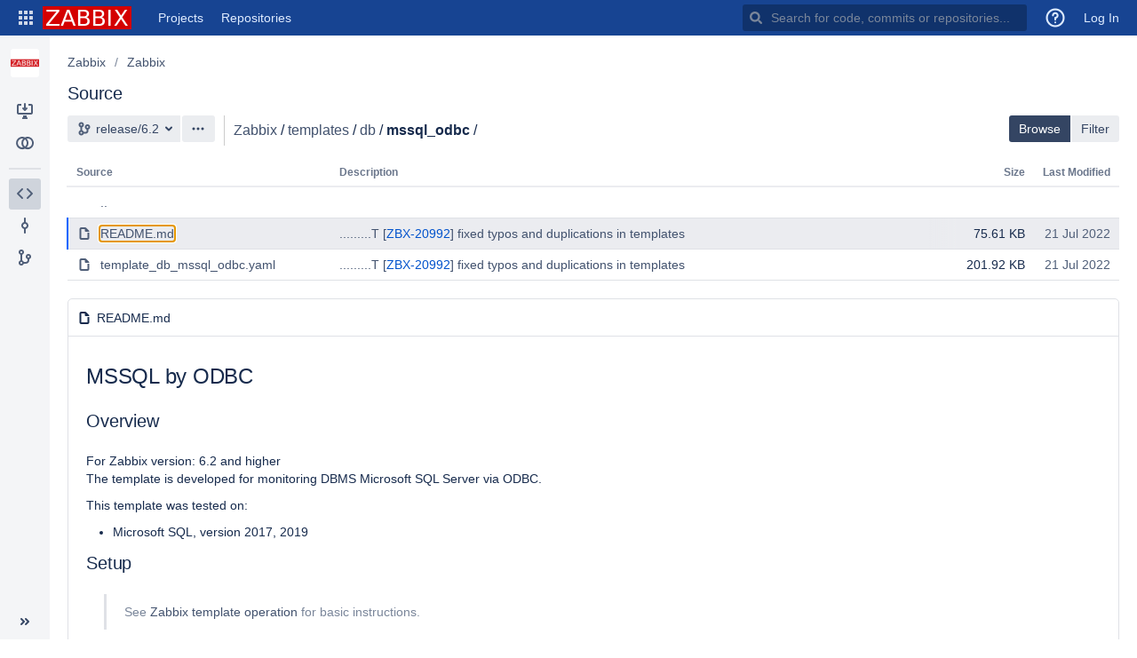

--- FILE ---
content_type: text/html;charset=UTF-8
request_url: https://git.zabbix.com/projects/ZBX/repos/zabbix/browse/templates/db/mssql_odbc?at=release/6.2
body_size: 6488
content:
<!DOCTYPE html><html lang="en"><head><meta charset="utf-8"><meta http-equiv="X-UA-Compatible" content="IE=edge"><title>Browse Zabbix / Zabbix - ZABBIX GIT</title><script>
window.WRM=window.WRM||{};window.WRM._unparsedData=window.WRM._unparsedData||{};window.WRM._unparsedErrors=window.WRM._unparsedErrors||{};
WRM._unparsedData["com.atlassian.plugins.atlassian-plugins-webresource-plugin:context-path.context-path"]="\u0022\u0022";
WRM._unparsedData["com.atlassian.plugins.atlassian-clientside-extensions-runtime:runtime.atlassianDevMode"]="false";
WRM._unparsedData["com.atlassian.bitbucket.server.bitbucket-webpack-INTERNAL:date-format-preference.data"]="\u0022\u0022";
WRM._unparsedData["com.atlassian.bitbucket.server.config-wrm-data:page.max.directory.recursive.children.data"]="{\u0022value\u0022:\u0022100000\u0022,\u0022key\u0022:\u0022page.max.directory.recursive.children\u0022,\u0022type\u0022:\u0022NUMBER\u0022}";
WRM._unparsedData["com.atlassian.bitbucket.server.bitbucket-repository-ref-sync:ref-sync-diverged-action-items._unused_"]="null";
WRM._unparsedData["com.atlassian.bitbucket.server.config-wrm-data:repository.merge.sync.timeout.data"]="{\u0022value\u0022:\u0022300\u0022,\u0022key\u0022:\u0022plugin.bitbucket-repository-ref-sync.merge.timeout\u0022,\u0022type\u0022:\u0022NUMBER\u0022}";
WRM._unparsedData["com.atlassian.bitbucket.server.config-wrm-data:repository.rebase.sync.timeout.data"]="{\u0022value\u0022:\u0022300\u0022,\u0022key\u0022:\u0022plugin.bitbucket-repository-ref-sync.rebase.timeout\u0022,\u0022type\u0022:\u0022NUMBER\u0022}";
WRM._unparsedData["com.atlassian.bitbucket.server.bitbucket-client-web-fragments:branch-layout-actions-dropdown-location._unused_"]="null";
WRM._unparsedData["com.atlassian.bitbucket.server.bitbucket-webpack-INTERNAL:user-keyboard-shortcuts-enabled.data"]="true";
WRM._unparsedData["com.atlassian.bitbucket.server.bitbucket-client-web-fragments:clone-dialog-options-location._unused_"]="null";
WRM._unparsedData["com.atlassian.bitbucket.server.bitbucket-webpack-INTERNAL:determine-language.syntax-highlighters"]="{\u0022text/x-ruby\u0022:{\u0022x\u0022:[\u0022ruby\u0022]},\u0022application/json\u0022:{\u0022e\u0022:[\u0022ipynb\u0022]},\u0022text/x-objectivec\u0022:{\u0022e\u0022:[\u0022m\u0022]},\u0022text/x-python\u0022:{\u0022x\u0022:[\u0022python\u0022]},\u0022text/javascript\u0022:{\u0022x\u0022:[\u0022node\u0022]},\u0022text/x-sh\u0022:{\u0022e\u0022:[\u0022makefile\u0022,\u0022Makefile\u0022],\u0022x\u0022:[\u0022sh\u0022,\u0022bash\u0022,\u0022zsh\u0022]},\u0022text/x-perl\u0022:{\u0022x\u0022:[\u0022perl\u0022]},\u0022text/velocity\u0022:{\u0022e\u0022:[\u0022vm\u0022]},\u0022text/x-erlang\u0022:{\u0022x\u0022:[\u0022escript\u0022]}}";
WRM._unparsedData["com.atlassian.bitbucket.server.feature-wrm-data:bidi.character.highlighting.data"]="true";
WRM._unparsedData["com.atlassian.bitbucket.server.bitbucket-mirroring-upstream:preferred-mirror.preferred-mirror-id"]="\u0022\u0022";
WRM._unparsedData["com.atlassian.bitbucket.server.bitbucket-jira:is-jira-linked.is-jira-linked-id"]="true";
WRM._unparsedData["com.atlassian.analytics.analytics-client:policy-update-init.policy-update-data-provider"]="false";
WRM._unparsedData["com.atlassian.analytics.analytics-client:programmatic-analytics-init.programmatic-analytics-data-provider"]="false";
WRM._unparsedData["com.atlassian.bitbucket.server.feature-wrm-data:user.time.zone.onboarding.data"]="true";
if(window.WRM._dataArrived)window.WRM._dataArrived();</script>
<link type="text/css" rel="stylesheet" href="/s/6a985c33380da678bade7e97035b97eb-CDN/-872796425/a32078a/n1cn5w/fd1a10b61acf1eca4748d15ad430ac7d/_/download/contextbatch/css/_super/batch.css" data-wrm-key="_super" data-wrm-batch-type="context" media="all">
<link type="text/css" rel="stylesheet" href="/s/97cae01adf5db5e829a204dc4917b31c-CDN/-872796425/a32078a/n1cn5w/614bfad0b6417b1823f43f09ea9aee00/_/download/contextbatch/css/bitbucket.page.repository.filebrowser,bitbucket.layout.files,bitbucket.layout.branch,bitbucket.layout.repository,atl.general,bitbucket.layout.base,bitbucket.layout.entity,-_super/batch.css?feature.smart.mirrors.enabled=true&amp;isJiraLinked=true&amp;isMailServerConfigured=true" data-wrm-key="bitbucket.page.repository.filebrowser,bitbucket.layout.files,bitbucket.layout.branch,bitbucket.layout.repository,atl.general,bitbucket.layout.base,bitbucket.layout.entity,-_super" data-wrm-batch-type="context" media="all">
<script type="text/javascript" src="/s/b37dc69adf10439025efa6b2fa3cfb0b-CDN/-872796425/a32078a/n1cn5w/fd1a10b61acf1eca4748d15ad430ac7d/_/download/contextbatch/js/_super/batch.js?locale=en-US" data-wrm-key="_super" data-wrm-batch-type="context" data-initially-rendered></script>
<script type="text/javascript" src="/s/c237f465903a3608c182601e104b11ba-CDN/-872796425/a32078a/n1cn5w/614bfad0b6417b1823f43f09ea9aee00/_/download/contextbatch/js/bitbucket.page.repository.filebrowser,bitbucket.layout.files,bitbucket.layout.branch,bitbucket.layout.repository,atl.general,bitbucket.layout.base,bitbucket.layout.entity,-_super/batch.js?feature.smart.mirrors.enabled=true&amp;isJiraLinked=true&amp;isMailServerConfigured=true&amp;locale=en-US" data-wrm-key="bitbucket.page.repository.filebrowser,bitbucket.layout.files,bitbucket.layout.branch,bitbucket.layout.repository,atl.general,bitbucket.layout.base,bitbucket.layout.entity,-_super" data-wrm-batch-type="context" data-initially-rendered></script>
<script>(function(loader) {loader.load('bitbucket.web.repository.clone.dialog.options', {"com.atlassian.bitbucket.server.bitbucket-mirroring-upstream:mirroring-clone-urls":{"serverCondition":false}});loader.load('bitbucket.refsync.diverged.actions', {"com.atlassian.bitbucket.server.bitbucket-repository-ref-sync:rebase":{"serverCondition":true}});loader.load('bitbucket.layout.repository', {"com.atlassian.bitbucket.server.bitbucket-repository-shortcuts:repository-shortcuts-url-scheme-whitelist-provider":{"urlSchemeWhitelist":["http://","https://","ftp://","ftps://","mailto:","skype:","callto:","facetime:","git:","irc:","irc6:","news:","nntp:","feed:","cvs:","svn:","mvn:","ssh:","itms:","notes:","smb:","hipchat://","sourcetree:","urn:","tel:","xmpp:","telnet:","vnc:","rdp:","whatsapp:","slack:","sip:","sips:","magnet:"]},"com.atlassian.bitbucket.server.bitbucket-page-data:markup-extension-provider":{"extensions":["md","markdown","mdown","mkdn","mkd","txt","text",""],"extensionsRaw":["txt","text",""],"name":"README"}});loader.load('bitbucket.branch.layout.actions.dropdown', {"com.atlassian.bitbucket.server.bitbucket-compare:compare-branch-action":{"serverCondition":true},"com.kylenicholls.stash.parameterized-builds:blayout-trigger-jenkins":{"serverCondition":false},"com.atlassian.bitbucket.server.bitbucket-sourcetree:sourcetree-checkout-action-branch-layout":{"serverCondition":true},"com.atlassian.bitbucket.server.bitbucket-client-web-fragments:download-branch-action":{"serverCondition":true},"com.atlassian.bitbucket.server.bitbucket-branch:create-branch-action":{"serverCondition":false}});}(_PageDataPlugin));</script><meta name="application-name" content="Bitbucket"><link rel="shortcut icon" type="image/x-icon" href="/s/-872796425/a32078a/n1cn5w/1.0/_/download/resources/com.atlassian.bitbucket.server.bitbucket-webpack-INTERNAL:favicon/favicon.ico" /><link rel="search" href="https://git.zabbix.com/plugins/servlet/opensearch-descriptor" type="application/opensearchdescription+xml" title="Bitbucket code search"/></head><body class="aui-page-sidebar bitbucket-theme"><ul id="assistive-skip-links" class="assistive"><li><a href="#aui-sidebar-content">Skip to sidebar navigation</a></li><li><a href="#aui-page-panel-content-body">Skip to content</a></li></ul><div id="page"><!-- start #header --><header id="header" role="banner"><section class="notifications"></section><nav class="aui-header aui-dropdown2-trigger-group" aria-label="site"><div class="aui-header-inner"><div class="aui-header-before"><button class=" aui-dropdown2-trigger app-switcher-trigger aui-dropdown2-trigger-arrowless" aria-controls="app-switcher" aria-haspopup="true" role="button" data-aui-trigger href="#app-switcher"><span class="aui-icon aui-icon-small aui-iconfont-appswitcher">Linked Applications</span></button><div id="app-switcher" class="aui-dropdown2 aui-style-default" role="menu" hidden data-is-user-admin="false" data-is-switcher="true"><div class="app-switcher-loading">Loading&hellip;</div></div></div><div class="aui-header-primary"><span id="logo" class="aui-header-logo bitbucket-header-logo"><a href="https://git.zabbix.com"><img src="/s/-872796425/a32078a/n1cn5w/1.0/_/download/resources/com.atlassian.bitbucket.server.bitbucket-webpack-INTERNAL:bitbucket-logo/images/logo/bitbucket.svg" alt="Bitbucket"/></a></span><ul class="aui-nav"><li class=" projects-link"><a href="/projects" class="projects-link" data-web-item-key="com.atlassian.bitbucket.server.bitbucket-server-web-fragments:projects-menu">Projects</a></li><li class=" public-repos-link"><a href="/repos" class="public-repos-link" data-web-item-key="com.atlassian.bitbucket.server.bitbucket-server-web-fragments:public-repositories-link">Repositories</a></li></ul></div><div class="aui-header-secondary"><ul class="aui-nav"><li><div id="quick-search-loader"></div><script>jQuery(document).ready(function () {require(['bitbucket-plugin-search/internal/component/quick-search/quick-search-loader'], function (loader) {loader.onReady('#quick-search-loader');}) ;}) ;</script></li><li class=""title="Announcement Banner"><a href="#announcement-banner" id="announcement-banner-menu-link" title="Announcement Banner" data-web-item-key="com.nolddor.announcement-banner-for-bitbucket:header-announcement-banner-btn"><span class="aui-icon aui-icon-small aui-iconfont-feedback">Announcement Banner</span></a></li><li class=" help-link"title="Help"><a class=" aui-dropdown2-trigger aui-dropdown2-trigger-arrowless" aria-controls="com.atlassian.bitbucket.server.bitbucket-server-web-fragments-help-menu" aria-haspopup="true" role="button" tabindex="0" data-aui-trigger><span class="aui-icon aui-icon-small aui-icon-small aui-iconfont-question-circle">Help</span></a><div id="com.atlassian.bitbucket.server.bitbucket-server-web-fragments-help-menu" class="aui-dropdown2 aui-style-default" role="menu" hidden data-aui-dom-container="body"><div class="aui-dropdown2-section help-items-section"><ul class="aui-list-truncate" role="presentation"><li role="presentation"><a href="https://confluence.atlassian.com/display/BITBUCKETSERVER0721/Bitbucket+Data+Center+and+Server+documentation?utm_campaign=in-app-help&amp;amp;utm_medium=in-app-help&amp;amp;utm_source=stash" title="Go to the online documentation for Bitbucket" data-web-item-key="com.atlassian.bitbucket.server.bitbucket-server-web-fragments:general-help">Online help</a></li><li role="presentation"><a href="https://www.atlassian.com/git?utm_campaign=learn-git&amp;utm_medium=in-app-help&amp;utm_source=stash" title="Learn about Git commands &amp; workflows" data-web-item-key="com.atlassian.bitbucket.server.bitbucket-server-web-fragments:learn-git">Learn Git</a></li><li role="presentation"><a href="/getting-started" class="getting-started-page-link" title="Overview of Bitbucket features" data-web-item-key="com.atlassian.bitbucket.server.bitbucket-server-web-fragments:getting-started-page-help-link">Welcome to Bitbucket</a></li><li role="presentation"><a href="/#" class="keyboard-shortcut-link" title="Discover keyboard shortcuts in Bitbucket" data-web-item-key="com.atlassian.bitbucket.server.bitbucket-server-web-fragments:keyboard-shortcuts-help-link">Keyboard shortcuts</a></li><li role="presentation"><a href="https://go.atlassian.com/bitbucket-server-whats-new?utm_campaign=in-app-help&amp;utm_medium=in-app-help&amp;utm_source=stash" title="Learn about what&#39;s new in Bitbucket" data-web-item-key="com.atlassian.bitbucket.server.bitbucket-server-web-fragments:whats-new-link">What&#39;s new</a></li><li role="presentation"><a href="https://go.atlassian.com/bitbucket-server-community?utm_campaign=in-app-help&amp;utm_medium=in-app-help&amp;utm_source=stash" title="Explore the Atlassian community" data-web-item-key="com.atlassian.bitbucket.server.bitbucket-server-web-fragments:community-link">Community</a></li></ul></div></div></li><li class=" alerts-menu"title="View system alerts"><a href="#alerts" id="alerts-trigger" class="alerts-menu" title="View system alerts" data-web-item-key="com.atlassian.bitbucket.server.bitbucket-server-web-fragments:global-alerts-menu-item">Alerts</a></li><li class="user-dropdown"><a id="login-link" href="/login?next=%2Fprojects%2FZBX%2Frepos%2Fzabbix%2Fbrowse%2Ftemplates%2Fdb%2Fmssql_odbc%3Fat%3Drelease%2F6.2">Log In</a></li></ul></div></div> <!-- End .aui-header-inner --></nav> <!-- End .aui-header --></header><!-- End #header --><!-- Start #content --><section id="content" role="main" tabindex="-1" data-timezone="-120"  data-repoSlug="zabbix" data-projectKey="ZBX" data-repoName="Zabbix" data-projectName="Zabbix"><section class="notifications"></section><section id="aui-sidebar-content" class="aui-sidebar "  tabindex="-1"><div class="aui-sidebar-wrapper"><div class="aui-sidebar-body"><script>require('bitbucket/internal/widget/sidebar/sidebar').preload();</script><div class="aui-page-header" ><div class="aui-page-header-inner"><div class="aui-page-header-image" ><a href="/projects/ZBX"><span class="aui-avatar aui-avatar-large aui-avatar-project" data-tooltip="Zabbix"><span class="aui-avatar-inner"><img src="/projects/ZBX/avatar.png?s=96&amp;v=1549621210789" alt="Zabbix" /></span></span></a></div><div class="aui-page-header-main entity-item" ><ol class="aui-nav aui-nav-breadcrumbs"><li><a href="/projects/ZBX" title="Zabbix">Zabbix</a></li></ol><h1><span class="entity-name" title="Zabbix">Zabbix</span></h1><div><div class="public-lozenge aui-lozenge aui-lozenge-subtle">Public</div></div></div></div></div><nav class="aui-navgroup aui-navgroup-vertical" role="navigation"><div class="aui-navgroup-inner"><div class="aui-sidebar-group aui-sidebar-group-tier-one sidebar-actions"><div class="aui-nav-heading"><strong>Actions</strong></div><ul class="aui-nav"><li class=" clone-repo"><a href="#" class="aui-nav-item "  id=clone-repo-button data-web-item-key=com.atlassian.bitbucket.server.bitbucket-server-web-fragments:repository-clone  title=Clone this repository><span class="aui-icon icon-clone"></span><span class="aui-nav-item-label">Clone</span></a></li><li><a href="/projects/ZBX/repos/zabbix/compare" class="aui-nav-item "  id=repository-nav-compare data-web-item-key=com.atlassian.bitbucket.server.bitbucket-server-web-fragments:bitbucket.repository.nav.compare ><span class="aui-icon icon-compare"></span><span class="aui-nav-item-label">Compare</span></a></li></ul></div><aui-inline-dialog id="repo-clone-dialog" alignment="left top" data-aui-dom-container="body" data-aui-focus-selector=".clone-url-input"><div id="clone-repo-dialog-content"><div class="clone-url"><div class="aui-buttons"><button id="http-clone-url" class="aui-button repository-protocol"  data-module-key="http-clone-url" data-clone-url="https://git.zabbix.com/scm/zbx/zabbix.git" autocomplete="off" aria-disabled="true" disabled="disabled" >HTTP</button><input type="text" class="text quick-copy-text stash-text clone-url-input" readonly="readonly" spellcheck="false" value=""/></div><div id="clone-dialog-options"><!-- This is a client-web-panel --></div><div id="clone-dialog-help-info"><p><a target="_blank" href="https://www.atlassian.com/git/tutorials/setting-up-a-repository/git-clone?utm_campaign=learn-git-clone&amp;utm_medium=in-app-help&amp;utm_source=stash">Learn more about cloning repositories</a></p><p>You have <strong>read-only</strong> access</p><p><div id="contributing-guidelines-clone-placeholder" class="hidden"></div></p></div></div><div class="sourcetree-panel"><a id="sourcetree-clone-button" class="aui-button aui-button-primary sourcetree-button"  href="sourcetree://cloneRepo/https://git.zabbix.com/scm/zbx/zabbix.git" autocomplete="off" tabindex="0">Clone in Sourcetree</a><p><a href="https://www.sourcetreeapp.com" target="_blank">Sourcetree</a> is a free Git and Mercurial client for Windows and Mac.</p></div></div></aui-inline-dialog><div class="aui-sidebar-group aui-sidebar-group-tier-one sidebar-navigation"><div class="aui-nav-heading"><strong>Navigation</strong></div><ul class="aui-nav"><li class="aui-nav-selected"><a href="/projects/ZBX/repos/zabbix/browse" class="aui-nav-item "  id=repository-nav-files data-web-item-key=com.atlassian.bitbucket.server.bitbucket-server-web-fragments:bitbucket.repository.nav.files ><span class="aui-icon icon-source"></span><span class="aui-nav-item-label">Source</span></a></li><li class=" commits-nav"><a href="/projects/ZBX/repos/zabbix/commits" class="aui-nav-item "  id=repository-nav-commits data-web-item-key=com.atlassian.bitbucket.server.bitbucket-server-web-fragments:bitbucket.repository.nav.commits ><span class="aui-icon icon-commits"></span><span class="aui-nav-item-label">Commits</span></a></li><li><a href="/projects/ZBX/repos/zabbix/branches" class="aui-nav-item "  id=repository-nav-branches data-web-item-key=com.atlassian.bitbucket.server.bitbucket-server-web-fragments:bitbucket.repository.nav.branches ><span class="aui-icon icon-branches"></span><span class="aui-nav-item-label">Branches</span></a></li></ul></div></div></nav></div><div class="aui-sidebar-footer"><button class="aui-button aui-button-subtle aui-sidebar-toggle aui-sidebar-footer-tipsy" title="Expand sidebar ( [ )" data-tooltip="Expand sidebar ( [ )"><span class="aui-icon aui-icon-small aui-iconfont-chevron-double-left"></span></button></div></div></section><div id="aui-page-panel-content-body" class="aui-page-panel content-body"  tabindex="-1"><div class="aui-page-panel-inner"><main role="main" id="main" class="aui-page-panel-content" ><div class="aui-page-header page-header-flex" ><div class="aui-page-header-inner"><div class="aui-page-header-main" ><ol class="aui-nav aui-nav-breadcrumbs repository-breadcrumbs"><li><a href="/projects/ZBX" title="Zabbix">Zabbix</a></li><li class="aui-nav-selected"><a href="/projects/ZBX/repos/zabbix/browse" title="Zabbix">Zabbix</a></li></ol><h2 class="page-panel-content-header">Source</h2></div></div></div><div class="aui-toolbar2 branch-selector-toolbar" role="toolbar"><div class="aui-toolbar2-inner"><div class="aui-toolbar2-primary"><div class="aui-group"><div class="aui-item"><div class="aui-buttons"><label for="repository-layout-revision-selector" class="assistive">Source branch</label><button type="button" id="repository-layout-revision-selector" data-aui-trigger aria-controls="inline-dialog-repository-layout-revision-selector-dialog" class="aui-button searchable-selector-trigger revision-reference-selector-trigger" title="release/6.2"><span class="aui-icon aui-icon-small aui-iconfont-branch">Branch</span><span class="name" title="release/6.2" data-id="refs/heads/release/6.2" data-revision-ref="{&quot;latestCommit&quot;:&quot;59d582ba148a2a13873b3d5faaa79d317be348e0&quot;,&quot;isDefault&quot;:false,&quot;id&quot;:&quot;refs/heads/release/6.2&quot;,&quot;displayId&quot;:&quot;release/6.2&quot;,&quot;type&quot;:{&quot;name&quot;:&quot;Branch&quot;,&quot;id&quot;:&quot;branch&quot;}}">release/6.2</span></button><aui-inline-dialog id="inline-dialog-repository-layout-revision-selector-dialog" class="searchable-selector-dialog" alignment="bottom left" alignment-static data-aui-dom-container="body" role="region"></aui-inline-dialog><button id="branch-actions"  class=" aui-dropdown2-trigger aui-button aui-dropdown2-trigger-arrowless" aria-controls="branch-actions-menu" aria-haspopup="true" role="button" data-aui-trigger autocomplete="off" type="button"><span class="aui-icon aui-icon-small aui-iconfont-more">Branch actions</span></button></div></div><div class="aui-item"><div class="breadcrumbs" ><span class="file-path"><a href="/projects/ZBX/repos/zabbix/browse?at=release%2F6.2">Zabbix</a><span class="sep">/</span><a href="/projects/ZBX/repos/zabbix/browse/templates?at=release%2F6.2">templates</a><span class="sep">/</span><a href="/projects/ZBX/repos/zabbix/browse/templates/db?at=release%2F6.2">db</a></span><span class="sep">/</span><span class="stub">mssql_odbc</span><span class="sep">/</span></div></div><div class="aui-item"><div class="file-finder"><div class="file-finder-input"><span class="aui-icon aui-icon-small aui-iconfont-search file-finder-search-icon"></span><input type="text" autofocus="autofocus" maxlength="1000" size="30" class="filter-files" placeholder="Find files" ></div><button class="file-finder-tip" aria-expanded="false"><span class="aui-icon aui-icon-small aui-iconfont-info-circle"></span></button></div></div></div></div><div class="aui-toolbar2-secondary commit-badge-container"><div class="aui-buttons find-files"><button class="aui-button browse-files-button"  autocomplete="off" aria-pressed="true">Browse</button><button class="aui-button find-files-button"  autocomplete="off">Filter</button></div></div></div></div><div class="filebrowser-banner"></div><div class='filebrowser-content'><div id="file-browser-wrapper"><table class="aui filebrowser-table" id="browse-table"><thead ><tr><th id="group" scope="col" class="item-name">Source</th><th id="group" scope="col" class="message hidden">Description</th><th id="group" scope="col" class="file-size">Size</th><th id="group" scope="col" class="timestamp hidden">Last Modified</th></tr></thead><tbody ><tr class="folder browse-up file-row"title="Go to the parent directory"data-item-name=".."><td colspan="4" class="item-name"><span class="aui-icon aui-icon-small aui-iconfont-browse-up">Parent directory</span><a href="/projects/ZBX/repos/zabbix/browse/templates/db?at=release%2F6.2"aria-label="Parent directory">..</a></td></tr><tr class="file file-row"data-item-name="README.md"><td  class="item-name"><span class="aui-icon aui-icon-small aui-iconfont-document">File </span><a href="/projects/ZBX/repos/zabbix/browse/templates/db/mssql_odbc/README.md?at=release%2F6.2" data-contentId="d953c1501ebaa82df4e1914c0010f4476ea36488">README.md</a></td><td class="file-size">75.61 KB</td></tr><tr class="file file-row"data-item-name="template_db_mssql_odbc.yaml"><td  class="item-name"><span class="aui-icon aui-icon-small aui-iconfont-document">File </span><a href="/projects/ZBX/repos/zabbix/browse/templates/db/mssql_odbc/template_db_mssql_odbc.yaml?at=release%2F6.2" data-contentId="14b8414eb82bc0d46da5de66e0b1ddddae192c27">template_db_mssql_odbc.yaml</a></td><td class="file-size">201.92 KB</td></tr></tbody></table></div></div><div class='filebrowser-readme'></div> <script type="text/javascript">require('bitbucket/internal/feature/readme/files/readme').onReady('.filebrowser-readme')</script><div class="filebrowser-banner"></div></main></div></div></section><!-- End #content --><!-- Start #footer --><footer id="footer" role="contentinfo"><section class="notifications"></section><section class="footer-body"><ul><li data-key="footer.license.message">Git repository management for enterprise teams powered by <a href="https://www.atlassian.com/software/bitbucket/">Atlassian Bitbucket</a></li></ul><ul><li>Atlassian Bitbucket <span title="a32078a049b08ccf07443ac4250926e83536e251" id="product-version" data-commitid="a32078a049b08ccf07443ac4250926e83536e251" data-system-build-number="a32078a"> v7.21.23</span></li><li data-key="footer.links.documentation"><a href="https://confluence.atlassian.com/display/BITBUCKETSERVER0721/Bitbucket+Data+Center+and+Server+documentation?utm_campaign=in-app-help&amp;utm_medium=in-app-help&amp;utm_source=stash" target="_blank">Documentation</a></li><li data-key="footer.links.jac"><a href="https://jira.atlassian.com/browse/BSERV?utm_campaign=in-app-help&amp;utm_medium=in-app-help&amp;utm_source=stash" target="_blank">Request a feature</a></li><li data-key="footer.links.about"><a href="/about">About</a></li><li data-key="footer.links.contact.atlassian"><a href="https://www.atlassian.com/company/contact?utm_campaign=in-app-help&amp;utm_medium=in-app-help&amp;utm_source=stash" target="_blank">Contact Atlassian</a></li></ul><div id="footer-logo"><a href="https://www.atlassian.com/" target="_blank">Atlassian</a></div></section></footer><!-- End #footer --></div><script>require('bitbucket/internal/layout/base/base').onReady(null, "ZABBIX GIT" ); require('bitbucket/internal/widget/keyboard-shortcuts/keyboard-shortcuts').onReady();</script><script>require('bitbucket/internal/layout/repository/repository').onReady({"slug":"zabbix","id":152,"name":"Zabbix","hierarchyId":"f695c0dfb7f17321bb31","scmId":"git","state":"AVAILABLE","statusMessage":"Available","forkable":false,"project":{"key":"ZBX","id":22,"name":"Zabbix","description":"Zabbix code","public":false,"type":"NORMAL","links":{"self":[{"href":"https://git.zabbix.com/projects/ZBX"}]},"avatarUrl":"/projects/ZBX/avatar.png?s=64&v=1549621210789"},"public":true,"links":{"clone":[{"href":"https://git.zabbix.com/scm/zbx/zabbix.git","name":"http"},{"href":"ssh://git@git.zabbix.com:7999/zbx/zabbix.git","name":"ssh"}],"self":[{"href":"https://git.zabbix.com/projects/ZBX/repos/zabbix/browse"}]}}, '#clone-repo-button');</script><div id="branch-actions-menu" class="aui-dropdown2 aui-style-default" role="menu" hidden></div><script>require('bitbucket/internal/layout/branch/branch').onReady('#repository-layout-revision-selector');</script><script>require('bitbucket/internal/layout/files/files').onReady(["templates","db","mssql_odbc"],{"latestCommit":"59d582ba148a2a13873b3d5faaa79d317be348e0","isDefault":false,"id":"refs/heads/release/6.2","displayId":"release/6.2","type":{"name":"Branch","id":"branch"}}, '.branch-selector-toolbar .breadcrumbs',true);</script><script>require('bitbucket/internal/page/filebrowser/filebrowser').onReady( "templates\/db\/mssql_odbc",{"latestCommit":"59d582ba148a2a13873b3d5faaa79d317be348e0","isDefault":false,"id":"refs/heads/release/6.2","displayId":"release/6.2","type":{"name":"Branch","id":"branch"}}, "#file-browser-wrapper", "#browse-table",1000);</script></body></html>

--- FILE ---
content_type: text/html;charset=UTF-8
request_url: https://git.zabbix.com/rest/api/latest/projects/ZBX/repos/zabbix/raw/templates/db/mssql_odbc/README.md?blob=d953c1501ebaa82df4e1914c0010f4476ea36488&at=refs%2Fheads%2Frelease%2F6.2&markup=true&htmlEscape=false&hardwrap=false
body_size: 14758
content:
<h1>MSSQL by ODBC</h1>
<h2>Overview</h2>
<p>For Zabbix version: 6.2 and higher<br />
The template is developed for monitoring DBMS Microsoft SQL Server via ODBC.</p>
<p>This template was tested on:</p>
<ul><li>Microsoft SQL, version 2017, 2019</li></ul>
<h2>Setup</h2>
<blockquote>
<p>See <a rel="nofollow" href="https://www.zabbix.com/documentation/6.2/manual/config/templates_out_of_the_box/odbc_checks">Zabbix template operation</a> for basic instructions.</p>
</blockquote>
<ol><li>Create an MSSQL user for monitoring. For example, zbx_monitor.
<strong>View Server State</strong> and <strong>View Any Definition</strong> permissions should be granted to the user.
Grant this user read permissions to the sysjobschedules, sysjobhistory, sysjobs tables.
For example, using T-SQL commands:
<code>GRANT SELECT ON OBJECT::msdb.dbo.sysjobs TO zbx_monitor</code>
<code>GRANT SELECT ON OBJECT::msdb.dbo.sysjobservers TO zbx_monitor</code>
<code>GRANT SELECT ON OBJECT::msdb.dbo.sysjobactivity TO zbx_monitor</code>
<code>GRANT EXECUTE ON OBJECT::msdb.dbo.agent_datetime TO zbx_monitor</code>
For more information, see MSSQL documentation:
<a rel="nofollow" href="https://docs.microsoft.com/en-us/sql/relational-databases/security/authentication-access/create-a-database-user?view&#61;sql-server-ver15">Create a database user</a>
<a rel="nofollow" href="https://docs.microsoft.com/en-us/sql/t-sql/statements/grant-server-permissions-transact-sql?view&#61;sql-server-ver15">GRANT Server Permissions</a>
<a rel="nofollow" href="https://docs.microsoft.com/ru-ru/sql/ssms/agent/configure-a-user-to-create-and-manage-sql-server-agent-jobs?view&#61;sql-server-ver15">Configure a User to Create and Manage SQL Server Agent Jobs</a></li><li>Set the username and password in host macros ({$MSSQL.USER} and {$MSSQL.PASSWORD}).
Do not forget to install Microsoft ODBC driver on Zabbix server or Zabbix proxy.
See Microsoft documentation for instructions: <a rel="nofollow" href="https://docs.microsoft.com/en-us/sql/connect/odbc/linux-mac/installing-the-microsoft-odbc-driver-for-sql-server?view&#61;sql-server-ver15">https://docs.microsoft.com/en-us/sql/connect/odbc/linux-mac/installing-the-microsoft-odbc-driver-for-sql-server?view&#61;sql-server-ver15</a>.
<strong>Note! Credentials in the odbc.ini do not work for MSSQL.</strong></li></ol>
<p>For named instance set the value of {$MSSQL.INSTANCE} macro as MSSQL$instance name.
In case if MSSQL was installed using default configuration do not change {$MSSQL.INSTANCE} macro value.</p>
<p>The &#34;Service&#39;s TCP port state&#34; item uses {HOST.CONN} and {$MSSQL.PORT} macros to check the availability of MSSQL instance.
If your instance uses a non-default TCP port, set the port in your section of odbc.ini in the line Server &#61; IP or FQDN name, port.</p>
<h2>Zabbix configuration</h2>
<p>No specific Zabbix configuration is required.</p>
<h3>Macros used</h3>
<table><thead><tr><th>Name</th><th>Description</th><th>Default</th></tr></thead><tbody><tr><td>{$MSSQL.AVERAGE_WAIT_TIME.MAX}</td><td><p>The maximum average wait time in ms - for the trigger expression.</p></td><td><code>500</code></td></tr><tr><td>{$MSSQL.BACKUP_DIFF.CRIT}</td><td><p>The maximum days without a differential backup - for the High trigger expression.</p></td><td><code>6d</code></td></tr><tr><td>{$MSSQL.BACKUP_DIFF.WARN}</td><td><p>The maximum days without a differential backup - for the Warning trigger expression.</p></td><td><code>3d</code></td></tr><tr><td>{$MSSQL.BACKUP_DURATION.WARN}</td><td><p>The maximum job duration - for the Warning trigger expression.</p></td><td><code>1h</code></td></tr><tr><td>{$MSSQL.BACKUP_FULL.CRIT}</td><td><p>The maximum days without a full backup - for the High trigger expression.</p></td><td><code>10d</code></td></tr><tr><td>{$MSSQL.BACKUP_FULL.WARN}</td><td><p>The maximum days without a full backup - for the Warning trigger expression.</p></td><td><code>9d</code></td></tr><tr><td>{$MSSQL.BACKUP_LOG.CRIT}</td><td><p>The maximum days without a log backup - for the High trigger expression.</p></td><td><code>8h</code></td></tr><tr><td>{$MSSQL.BACKUP_LOG.WARN}</td><td><p>The maximum days without a log backup - for the Warning trigger expression.</p></td><td><code>4h</code></td></tr><tr><td>{$MSSQL.BUFFER_CACHE_RATIO.MIN.CRIT}</td><td><p>The minimum % buffer cache hit ratio - for the High trigger expression.</p></td><td><code>30</code></td></tr><tr><td>{$MSSQL.BUFFER_CACHE_RATIO.MIN.WARN}</td><td><p>The minimum % buffer cache hit ratio - for the Warning trigger expression.</p></td><td><code>50</code></td></tr><tr><td>{$MSSQL.DBNAME.MATCHES}</td><td><p>This macro is used in database discovery. It can be overridden on a host or linked template level.</p></td><td><code>.*</code></td></tr><tr><td>{$MSSQL.DBNAME.NOT_MATCHES}</td><td><p>This macro is used in database discovery. It can be overridden on a host or linked template level.</p></td><td>&#96;master</td></tr><tr><td>{$MSSQL.DEADLOCKS.MAX}</td><td><p>The maximum deadlocks per second - for the trigger expression.</p></td><td><code>1</code></td></tr><tr><td>{$MSSQL.DSN}</td><td><p>System data source name.</p></td><td><code>&lt;Put your DSN here&gt;</code></td></tr><tr><td>{$MSSQL.FREE_LIST_STALLS.MAX}</td><td><p>The maximum free list stalls per second - for the trigger expression.</p></td><td><code>2</code></td></tr><tr><td>{$MSSQL.INSTANCE}</td><td><p>The instance name for the default instance is SQLServer. For named instance set the macro value as MSSQL$instance name.</p></td><td><code>SQLServer</code></td></tr><tr><td>{$MSSQL.JOB.MATCHES}</td><td><p>This macro is used in job discovery. It can be overridden on a host or linked template level.</p></td><td><code>.*</code></td></tr><tr><td>{$MSSQL.JOB.NOT_MATCHES}</td><td><p>This macro is used in job discovery. It can be overridden on a host or linked template level.</p></td><td><code>CHANGE_IF_NEEDED</code></td></tr><tr><td>{$MSSQL.LAZY_WRITES.MAX}</td><td><p>The maximum lazy writes per second - for the trigger expression.</p></td><td><code>20</code></td></tr><tr><td>{$MSSQL.LOCK_REQUESTS.MAX}</td><td><p>The maximum lock requests per second - for the trigger expression.</p></td><td><code>1000</code></td></tr><tr><td>{$MSSQL.LOCK_TIMEOUTS.MAX}</td><td><p>The maximum lock timeouts per second - for the trigger expression.</p></td><td><code>1</code></td></tr><tr><td>{$MSSQL.LOG_FLUSH_WAITS.MAX}</td><td><p>The maximum log flush waits per second - for the trigger expression.</p></td><td><code>1</code></td></tr><tr><td>{$MSSQL.LOG_FLUSH_WAIT_TIME.MAX}</td><td><p>The maximum log flush wait time in ms - for the trigger expression.</p></td><td><code>1</code></td></tr><tr><td>{$MSSQL.PAGE_LIFE_EXPECTANCY.MIN}</td><td><p>The minimum page life expectancy - for the trigger expression.</p></td><td><code>300</code></td></tr><tr><td>{$MSSQL.PAGE_READS.MAX}</td><td><p>The maximum page reads per second - for the trigger expression.</p></td><td><code>90</code></td></tr><tr><td>{$MSSQL.PAGE_WRITES.MAX}</td><td><p>The maximum page writes per second - for the trigger expression.</p></td><td><code>90</code></td></tr><tr><td>{$MSSQL.PASSWORD}</td><td><p>MSSQL user password.</p></td><td><code>&lt;Put your password here&gt;</code></td></tr><tr><td>{$MSSQL.PERCENT_COMPILATIONS.MAX}</td><td><p>The maximum percentage of Transact-SQL compilations - for the trigger expression.</p></td><td><code>10</code></td></tr><tr><td>{$MSSQL.PERCENT_LOG_USED.MAX}</td><td><p>The maximum percentage of log used - for the trigger expression.</p></td><td><code>80</code></td></tr><tr><td>{$MSSQL.PERCENT_READAHEAD.MAX}</td><td><p>The maximum percentage of pages read/sec in anticipation of use - for the trigger expression.</p></td><td><code>20</code></td></tr><tr><td>{$MSSQL.PERCENT_RECOMPILATIONS.MAX}</td><td><p>The maximum percentage of Transact-SQL recompilations - for the trigger expression.</p></td><td><code>10</code></td></tr><tr><td>{$MSSQL.PORT}</td><td><p>MSSQL TCP port.</p></td><td><code>1433</code></td></tr><tr><td>{$MSSQL.USER}</td><td><p>MSSQL username.</p></td><td><code>&lt;Put your username here&gt;</code></td></tr><tr><td>{$MSSQL.WORKTABLES_FROM_CACHE_RATIO.MIN.CRIT}</td><td><p>The minimum percentage of the worktables from cache ratio - for the High trigger expression.</p></td><td><code>90</code></td></tr><tr><td>{$MSSQL.WORK_FILES.MAX}</td><td><p>The maximum number of work files created per second - for the trigger expression.</p></td><td><code>20</code></td></tr><tr><td>{$MSSQL.WORK_TABLES.MAX}</td><td><p>The maximum number of work tables created per second - for the trigger expression.</p></td><td><code>20</code></td></tr></tbody></table>
<h2>Template links</h2>
<p>There are no template links in this template.</p>
<h2>Discovery rules</h2>
<table><thead><tr><th>Name</th><th>Description</th><th>Type</th><th>Key and additional info</th></tr></thead><tbody><tr><td>Availability groups discovery</td><td><p>Discovery of the existing availability groups.</p></td><td>ODBC</td><td>db.odbc.discovery[availability_groups,&#34;{$MSSQL.DSN}&#34;]<p><strong>Preprocessing</strong>:</p><p>- DISCARD_UNCHANGED_HEARTBEAT: <code>1d</code></p></td></tr><tr><td>Database discovery</td><td><p>Scanning databases in DBMS.</p></td><td>ODBC</td><td>db.odbc.discovery[dbname,&#34;{$MSSQL.DSN}&#34;]<p><strong>Preprocessing</strong>:</p><p>- DISCARD_UNCHANGED_HEARTBEAT: <code>1d</code></p><p><strong>Filter</strong>:</p>AND <p>- {#DBNAME} MATCHES_REGEX <code>{$MSSQL.DBNAME.MATCHES}</code></p><p>- {#DBNAME} NOT_MATCHES_REGEX <code>{$MSSQL.DBNAME.NOT_MATCHES}</code></p></td></tr><tr><td>Job discovery</td><td><p>Scanning jobs in DBMS.</p></td><td>ODBC</td><td>db.odbc.discovery[jobname,&#34;{$MSSQL.DSN}&#34;]<p><strong>Preprocessing</strong>:</p><p>- DISCARD_UNCHANGED_HEARTBEAT: <code>1d</code></p><p><strong>Filter</strong>:</p>AND <p>- {#JOBNAME} MATCHES_REGEX <code>{$MSSQL.JOB.MATCHES}</code></p><p>- {#JOBNAME} NOT_MATCHES_REGEX <code>{$MSSQL.JOB.NOT_MATCHES}</code></p></td></tr><tr><td>Local database discovery</td><td><p>Discovery of the local availability databases.</p></td><td>ODBC</td><td>db.odbc.discovery[local_db,&#34;{$MSSQL.DSN}&#34;]<p><strong>Preprocessing</strong>:</p><p>- DISCARD_UNCHANGED_HEARTBEAT: <code>1d</code></p></td></tr><tr><td>Mirroring discovery</td><td><p>To see the row for a database other than master or tempdb, you must</p><p>either be the database owner or have at least ALTER ANY DATABASE or VIEW ANY</p><p>DATABASE server-level permission or CREATE DATABASE permission in the master</p><p>database. To see non-NULL values on a mirror database, you must be a member</p><p>of the sysadmin fixed server role.</p></td><td>ODBC</td><td>db.odbc.discovery[mirrors,&#34;{$MSSQL.DSN}&#34;]<p><strong>Preprocessing</strong>:</p><p>- DISCARD_UNCHANGED_HEARTBEAT: <code>1d</code></p></td></tr><tr><td>Non-local database discovery</td><td><p>Discovery of the non-local (not local to the SQL Server instance) availability databases.</p></td><td>ODBC</td><td>db.odbc.discovery[non-local_db,&#34;{$MSSQL.DSN}&#34;]<p><strong>Preprocessing</strong>:</p><p>- DISCARD_UNCHANGED_HEARTBEAT: <code>1d</code></p></td></tr><tr><td>Replication discovery</td><td><p>Discovery of the database replicas.</p></td><td>ODBC</td><td>db.odbc.discovery[replicas,&#34;{$MSSQL.DSN}&#34;]<p><strong>Preprocessing</strong>:</p><p>- DISCARD_UNCHANGED_HEARTBEAT: <code>1d</code></p></td></tr></tbody></table>
<h2>Items collected</h2>
<table><thead><tr><th>Group</th><th>Name</th><th>Description</th><th>Type</th><th>Key and additional info</th></tr></thead><tbody><tr><td>MSSQL</td><td>MSSQL: Service&#39;s TCP port state</td><td><p>Test the availability of MS SQL Server on a TCP port.</p></td><td>SIMPLE</td><td>net.tcp.service[tcp,{HOST.CONN},{$MSSQL.PORT}]<p><strong>Preprocessing</strong>:</p><p>- DISCARD_UNCHANGED_HEARTBEAT: <code>10m</code></p></td></tr><tr><td>MSSQL</td><td>MSSQL: Version</td><td><p>MS SQL Server version.</p></td><td>DEPENDENT</td><td>mssql.version<p><strong>Preprocessing</strong>:</p><p>- JSONPATH: <code>$[?(&#64;.object_name&#61;&#61;&#39;{$MSSQL.INSTANCE}&#39; &amp;&amp; &#64;.counter_name&#61;&#61;&#39;Version&#39;)].instance_name.first()</code></p><p>- DISCARD_UNCHANGED_HEARTBEAT: <code>1d</code></p></td></tr><tr><td>MSSQL</td><td>MSSQL: Uptime</td><td><p>MS SQL Server uptime in &#39;N days, hh:mm:ss&#39; format.</p></td><td>DEPENDENT</td><td>mssql.uptime<p><strong>Preprocessing</strong>:</p><p>- JSONPATH: <code>$[?(&#64;.object_name&#61;&#61;&#39;{$MSSQL.INSTANCE}&#39; &amp;&amp; &#64;.counter_name&#61;&#61;&#39;Uptime&#39;)].cntr_value.first()</code></p></td></tr><tr><td>MSSQL</td><td>MSSQL: Forwarded records per second</td><td><p>Number of records per second fetched through forwarded record pointers.</p></td><td>DEPENDENT</td><td>mssql.forwarded_records_sec.rate<p><strong>Preprocessing</strong>:</p><p>- JSONPATH: <code>$[?(&#64;.object_name&#61;&#61;&#39;{$MSSQL.INSTANCE}:Access Methods&#39; &amp;&amp; &#64;.counter_name&#61;&#61;&#39;Forwarded Records/sec&#39;)].cntr_value.first()</code></p><p>- CHANGE_PER_SECOND</p></td></tr><tr><td>MSSQL</td><td>MSSQL: Full scans per second</td><td><p>Number of unrestricted full scans per second. These can be either base-table or full-index scans. Values greater than 1 or 2 indicate that there are table / Index page scans. If that is combined with high CPU, this counter requires further investigation, otherwise, if the full scans are on small tables, it can be ignored.</p></td><td>DEPENDENT</td><td>mssql.full_scans_sec.rate<p><strong>Preprocessing</strong>:</p><p>- JSONPATH: <code>$[?(&#64;.object_name&#61;&#61;&#39;{$MSSQL.INSTANCE}:Access Methods&#39; &amp;&amp; &#64;.counter_name&#61;&#61;&#39;Full Scans/sec&#39;)].cntr_value.first()</code></p><p>- CHANGE_PER_SECOND</p></td></tr><tr><td>MSSQL</td><td>MSSQL: Index searches per second</td><td><p>Number of index searches per second. These are used to start a range scan, reposition a range scan, revalidate a scan point, fetch a single index record, and search down the index to locate where to insert a new row.</p></td><td>DEPENDENT</td><td>mssql.index_searches_sec.rate<p><strong>Preprocessing</strong>:</p><p>- JSONPATH: <code>$[?(&#64;.object_name&#61;&#61;&#39;{$MSSQL.INSTANCE}:Access Methods&#39; &amp;&amp; &#64;.counter_name&#61;&#61;&#39;Index Searches/sec&#39;)].cntr_value.first()</code></p><p>- CHANGE_PER_SECOND</p></td></tr><tr><td>MSSQL</td><td>MSSQL: Page splits per second</td><td><p>Number of page splits per second that occur as the result of overflowing index pages.</p></td><td>DEPENDENT</td><td>mssql.page_splits_sec.rate<p><strong>Preprocessing</strong>:</p><p>- JSONPATH: <code>$[?(&#64;.object_name&#61;&#61;&#39;{$MSSQL.INSTANCE}:Access Methods&#39; &amp;&amp; &#64;.counter_name&#61;&#61;&#39;Page Splits/sec&#39;)].cntr_value.first()</code></p><p>- CHANGE_PER_SECOND</p></td></tr><tr><td>MSSQL</td><td>MSSQL: Work files created per second</td><td><p>Number of work files created per second. For example, work files can be used to store temporary results for hash joins and hash aggregates.</p></td><td>DEPENDENT</td><td>mssql.workfiles_created_sec.rate<p><strong>Preprocessing</strong>:</p><p>- JSONPATH: <code>$[?(&#64;.object_name&#61;&#61;&#39;{$MSSQL.INSTANCE}:Access Methods&#39; &amp;&amp; &#64;.counter_name&#61;&#61;&#39;Workfiles Created/sec&#39;)].cntr_value.first()</code></p><p>- CHANGE_PER_SECOND</p></td></tr><tr><td>MSSQL</td><td>MSSQL: Work tables created per second</td><td><p>Number of work tables created per second. For example, work tables can be used to store temporary results for query spool, lob variables, XML variables, and cursors.</p></td><td>DEPENDENT</td><td>mssql.worktables_created_sec.rate<p><strong>Preprocessing</strong>:</p><p>- JSONPATH: <code>$[?(&#64;.object_name&#61;&#61;&#39;{$MSSQL.INSTANCE}:Access Methods&#39; &amp;&amp; &#64;.counter_name&#61;&#61;&#39;Worktables Created/sec&#39;)].cntr_value.first()</code></p><p>- CHANGE_PER_SECOND</p></td></tr><tr><td>MSSQL</td><td>MSSQL: Table lock escalations per second</td><td><p>Number of times locks on a table were escalated to the TABLE or HoBT granularity.</p></td><td>DEPENDENT</td><td>mssql.table_lock_escalations.rate<p><strong>Preprocessing</strong>:</p><p>- JSONPATH: <code>$[?(&#64;.object_name&#61;&#61;&#39;{$MSSQL.INSTANCE}:Access Methods&#39; &amp;&amp; &#64;.counter_name&#61;&#61;&#39;Table Lock Escalations/sec&#39;)].cntr_value.first()</code></p><p>- CHANGE_PER_SECOND</p></td></tr><tr><td>MSSQL</td><td>MSSQL: Worktables from cache ratio</td><td><p>Percentage of work tables created where the initial two pages of the work table were not allocated but were immediately available from the work table cache.</p></td><td>DEPENDENT</td><td>mssql.worktables_from_cache_ratio<p><strong>Preprocessing</strong>:</p><p>- JSONPATH: <code>$[?(&#64;.object_name&#61;&#61;&#39;{$MSSQL.INSTANCE}:Access Methods&#39; &amp;&amp; &#64;.counter_name&#61;&#61;&#39;WorktablesFromCacheRatio&#39;)].cntr_value.first()</code></p></td></tr><tr><td>MSSQL</td><td>MSSQL: Buffer cache hit ratio</td><td><p>Indicates the percentage of pages found in the buffer cache without having to read from disk. The ratio is the total number of cache hits divided by the total number of cache lookups over the last few thousand page accesses. After a long period of time, the ratio changes very little. Since reading from the cache is much less expensive than reading from the disk, a higher value is preferred for this item. To increase the buffer cache hit ratio, consider increasing the amount of memory available to SQL Server or using the buffer pool extension feature.</p></td><td>DEPENDENT</td><td>mssql.buffer_cache_hit_ratio<p><strong>Preprocessing</strong>:</p><p>- JSONPATH: <code>$[?(&#64;.object_name&#61;&#61;&#39;{$MSSQL.INSTANCE}:Buffer Manager&#39; &amp;&amp; &#64;.counter_name&#61;&#61;&#39;BufferCacheHitRatio&#39;)].cntr_value.first()</code></p></td></tr><tr><td>MSSQL</td><td>MSSQL: Checkpoint pages per second</td><td><p>Indicates the number of pages flushed to disk per second by a checkpoint or other operation which required all dirty pages to be flushed.</p></td><td>DEPENDENT</td><td>mssql.checkpoint_pages_sec.rate<p><strong>Preprocessing</strong>:</p><p>- JSONPATH: <code>$[?(&#64;.object_name&#61;&#61;&#39;{$MSSQL.INSTANCE}:Buffer Manager&#39; &amp;&amp; &#64;.counter_name&#61;&#61;&#39;Checkpoint pages/sec&#39;)].cntr_value.first()</code></p><p>- CHANGE_PER_SECOND</p></td></tr><tr><td>MSSQL</td><td>MSSQL: Database pages</td><td><p>Indicates the number of pages in the buffer pool with database content.</p></td><td>DEPENDENT</td><td>mssql.database_pages<p><strong>Preprocessing</strong>:</p><p>- JSONPATH: <code>$[?(&#64;.object_name&#61;&#61;&#39;{$MSSQL.INSTANCE}:Buffer Manager&#39; &amp;&amp; &#64;.counter_name&#61;&#61;&#39;Database pages&#39;)].cntr_value.first()</code></p></td></tr><tr><td>MSSQL</td><td>MSSQL: Free list stalls per second</td><td><p>Indicates the number of requests per second that had to wait for a free page.</p></td><td>DEPENDENT</td><td>mssql.free_list_stalls_sec.rate<p><strong>Preprocessing</strong>:</p><p>- JSONPATH: <code>$[?(&#64;.object_name&#61;&#61;&#39;{$MSSQL.INSTANCE}:Buffer Manager&#39; &amp;&amp; &#64;.counter_name&#61;&#61;&#39;Free list stalls/sec&#39;)].cntr_value.first()</code></p><p>- CHANGE_PER_SECOND</p></td></tr><tr><td>MSSQL</td><td>MSSQL: Lazy writes per second</td><td><p>Indicates the number of buffers written per second by the buffer manager&#39;s lazy writer. The lazy writer is a system process that flushes out batches of dirty, aged buffers (buffers that contain changes that must be written back to disk before the buffer can be reused for a different page) and makes them available to user processes. The lazy writer eliminates the need to perform frequent checkpoints in order to create available buffers.</p></td><td>DEPENDENT</td><td>mssql.lazy_writes_sec.rate<p><strong>Preprocessing</strong>:</p><p>- JSONPATH: <code>$[?(&#64;.object_name&#61;&#61;&#39;{$MSSQL.INSTANCE}:Buffer Manager&#39; &amp;&amp; &#64;.counter_name&#61;&#61;&#39;Lazy writes/sec&#39;)].cntr_value.first()</code></p><p>- CHANGE_PER_SECOND</p></td></tr><tr><td>MSSQL</td><td>MSSQL: Page life expectancy</td><td><p>Indicates the number of seconds a page will stay in the buffer pool without references.</p></td><td>DEPENDENT</td><td>mssql.page_life_expectancy<p><strong>Preprocessing</strong>:</p><p>- JSONPATH: <code>$[?(&#64;.object_name&#61;&#61;&#39;{$MSSQL.INSTANCE}:Buffer Manager&#39; &amp;&amp; &#64;.counter_name&#61;&#61;&#39;Page life expectancy&#39;)].cntr_value.first()</code></p></td></tr><tr><td>MSSQL</td><td>MSSQL: Page lookups per second</td><td><p>Indicates the number of requests per second to find a page in the buffer pool.</p></td><td>DEPENDENT</td><td>mssql.page_lookups_sec.rate<p><strong>Preprocessing</strong>:</p><p>- JSONPATH: <code>$[?(&#64;.object_name&#61;&#61;&#39;{$MSSQL.INSTANCE}:Buffer Manager&#39; &amp;&amp; &#64;.counter_name&#61;&#61;&#39;Page lookups/sec&#39;)].cntr_value.first()</code></p><p>- CHANGE_PER_SECOND</p></td></tr><tr><td>MSSQL</td><td>MSSQL: Page reads per second</td><td><p>Indicates the number of physical database page reads that are issued per second. This statistic displays the total number of physical page reads across all databases. Because physical I/O is expensive, you may be able to minimize the cost, either by using a larger data cache, intelligent indexes, and more efficient queries, or by changing the database design.</p></td><td>DEPENDENT</td><td>mssql.page_reads_sec.rate<p><strong>Preprocessing</strong>:</p><p>- JSONPATH: <code>$[?(&#64;.object_name&#61;&#61;&#39;{$MSSQL.INSTANCE}:Buffer Manager&#39; &amp;&amp; &#64;.counter_name&#61;&#61;&#39;Page reads/sec&#39;)].cntr_value.first()</code></p><p>- CHANGE_PER_SECOND</p></td></tr><tr><td>MSSQL</td><td>MSSQL: Page writes per second</td><td><p>Indicates the number of physical database page writes that are issued per second.</p></td><td>DEPENDENT</td><td>mssql.page_writes_sec.rate<p><strong>Preprocessing</strong>:</p><p>- JSONPATH: <code>$[?(&#64;.object_name&#61;&#61;&#39;{$MSSQL.INSTANCE}:Buffer Manager&#39; &amp;&amp; &#64;.counter_name&#61;&#61;&#39;Page writes/sec&#39;)].cntr_value.first()</code></p><p>- CHANGE_PER_SECOND</p></td></tr><tr><td>MSSQL</td><td>MSSQL: Read-ahead pages per second</td><td><p>Indicates the number of pages read per second in anticipation of use.</p></td><td>DEPENDENT</td><td>mssql.readahead_pages_sec.rate<p><strong>Preprocessing</strong>:</p><p>- JSONPATH: <code>$[?(&#64;.object_name&#61;&#61;&#39;{$MSSQL.INSTANCE}:Buffer Manager&#39; &amp;&amp; &#64;.counter_name&#61;&#61;&#39;Readahead pages/sec&#39;)].cntr_value.first()</code></p><p>- CHANGE_PER_SECOND</p></td></tr><tr><td>MSSQL</td><td>MSSQL: Target pages</td><td><p>The optimal number of pages in the buffer pool.</p></td><td>DEPENDENT</td><td>mssql.target_pages<p><strong>Preprocessing</strong>:</p><p>- JSONPATH: <code>$[?(&#64;.object_name&#61;&#61;&#39;{$MSSQL.INSTANCE}:Buffer Manager&#39; &amp;&amp; &#64;.counter_name&#61;&#61;&#39;Target pages&#39;)].cntr_value.first()</code></p></td></tr><tr><td>MSSQL</td><td>MSSQL: Total data file size</td><td><p>Total size of all data files.</p></td><td>DEPENDENT</td><td>mssql.data_files_size<p><strong>Preprocessing</strong>:</p><p>- JSONPATH: <code>$[?(&#64;.object_name&#61;&#61;&#39;{$MSSQL.INSTANCE}:Databases&#39; &amp;&amp; &#64;.counter_name&#61;&#61;&#39;Data File(s) Size (KB)&#39; &amp;&amp; &#64;.instance_name&#61;&#61;&#39;_Total&#39;)].cntr_value.first()</code></p><p>- MULTIPLIER: <code>1024</code></p></td></tr><tr><td>MSSQL</td><td>MSSQL: Total log file size</td><td><p>Total size of all the transaction log files.</p></td><td>DEPENDENT</td><td>mssql.log_files_size<p><strong>Preprocessing</strong>:</p><p>- JSONPATH: <code>$[?(&#64;.object_name&#61;&#61;&#39;{$MSSQL.INSTANCE}:Databases&#39; &amp;&amp; &#64;.counter_name&#61;&#61;&#39;Log File(s) Size (KB)&#39; &amp;&amp; &#64;.instance_name&#61;&#61;&#39;_Total&#39;)].cntr_value.first()</code></p><p>- MULTIPLIER: <code>1024</code></p></td></tr><tr><td>MSSQL</td><td>MSSQL: Total log file used size</td><td><p>The cumulative used size of all the log files in the database.</p></td><td>DEPENDENT</td><td>mssql.log_files_used_size<p><strong>Preprocessing</strong>:</p><p>- JSONPATH: <code>$[?(&#64;.object_name&#61;&#61;&#39;{$MSSQL.INSTANCE}:Databases&#39; &amp;&amp; &#64;.counter_name&#61;&#61;&#39;Log File(s) Used Size (KB)&#39; &amp;&amp; &#64;.instance_name&#61;&#61;&#39;_Total&#39;)].cntr_value.first()</code></p><p>- MULTIPLIER: <code>1024</code></p></td></tr><tr><td>MSSQL</td><td>MSSQL: Total transactions per second</td><td><p>Total number of transactions started for all databases per second.</p></td><td>DEPENDENT</td><td>mssql.transactions_sec.rate<p><strong>Preprocessing</strong>:</p><p>- JSONPATH: <code>$[?(&#64;.object_name&#61;&#61;&#39;{$MSSQL.INSTANCE}:Databases&#39; &amp;&amp; &#64;.counter_name&#61;&#61;&#39;Transactions/sec&#39; &amp;&amp; &#64;.instance_name&#61;&#61;&#39;_Total&#39;)].cntr_value.first()</code></p><p>- CHANGE_PER_SECOND</p></td></tr><tr><td>MSSQL</td><td>MSSQL: Logins per second</td><td><p>Total number of logins started per second. This does not include pooled connections. Any value over 2 may indicate insufficient connection pooling.</p></td><td>DEPENDENT</td><td>mssql.logins_sec.rate<p><strong>Preprocessing</strong>:</p><p>- JSONPATH: <code>$[?(&#64;.object_name&#61;&#61;&#39;{$MSSQL.INSTANCE}:General Statistics&#39; &amp;&amp; &#64;.counter_name&#61;&#61;&#39;Logins/sec&#39;)].cntr_value.first()</code></p><p>- CHANGE_PER_SECOND</p></td></tr><tr><td>MSSQL</td><td>MSSQL: Logouts per second</td><td><p>Total number of logout operations started per second. Any value over 2 may indicate insufficient connection pooling.</p></td><td>DEPENDENT</td><td>mssql.logouts_sec.rate<p><strong>Preprocessing</strong>:</p><p>- JSONPATH: <code>$[?(&#64;.object_name&#61;&#61;&#39;{$MSSQL.INSTANCE}:General Statistics&#39; &amp;&amp; &#64;.counter_name&#61;&#61;&#39;Logouts/sec&#39;)].cntr_value.first()</code></p><p>- CHANGE_PER_SECOND</p></td></tr><tr><td>MSSQL</td><td>MSSQL: Number of blocked processes</td><td><p>Number of currently blocked processes.</p></td><td>DEPENDENT</td><td>mssql.processes_blocked<p><strong>Preprocessing</strong>:</p><p>- JSONPATH: <code>$[?(&#64;.object_name&#61;&#61;&#39;{$MSSQL.INSTANCE}:General Statistics&#39; &amp;&amp; &#64;.counter_name&#61;&#61;&#39;Processes blocked&#39;)].cntr_value.first()</code></p></td></tr><tr><td>MSSQL</td><td>MSSQL: Number users connected</td><td><p>Number of users connected to MS SQL Server.</p></td><td>DEPENDENT</td><td>mssql.user_connections<p><strong>Preprocessing</strong>:</p><p>- JSONPATH: <code>$[?(&#64;.object_name&#61;&#61;&#39;{$MSSQL.INSTANCE}:General Statistics&#39; &amp;&amp; &#64;.counter_name&#61;&#61;&#39;User Connections&#39;)].cntr_value.first()</code></p></td></tr><tr><td>MSSQL</td><td>MSSQL: Average latch wait time</td><td><p>Average latch wait time (in milliseconds) for latch requests that had to wait.</p></td><td>CALCULATED</td><td>mssql.average_latch_wait_time<p><strong>Expression</strong>:</p><code>(last(//mssql.average_latch_wait_time_raw) - last(//mssql.average_latch_wait_time_raw,#2)) / (last(//mssql.average_latch_wait_time_base) - last(//mssql.average_latch_wait_time_base,#2) &#43; (last(//mssql.average_latch_wait_time_base) - last(//mssql.average_latch_wait_time_base,#2)&#61;0)) </code></td></tr><tr><td>MSSQL</td><td>MSSQL: Latch waits per second</td><td><p>The number of latch requests that could not be granted immediately. Latches are lightweight means of holding a very transient server resource, such as an address in memory.</p></td><td>DEPENDENT</td><td>mssql.latch_waits_sec.rate<p><strong>Preprocessing</strong>:</p><p>- JSONPATH: <code>$[?(&#64;.object_name&#61;&#61;&#39;{$MSSQL.INSTANCE}:Latches&#39; &amp;&amp; &#64;.counter_name&#61;&#61;&#39;Latch Waits/sec&#39;)].cntr_value.first()</code></p><p>- CHANGE_PER_SECOND</p></td></tr><tr><td>MSSQL</td><td>MSSQL: Total latch wait Time</td><td><p>Total latch wait time (in milliseconds) for latch requests in the last second. This value should stay stable compared to the number of latch waits per second.</p></td><td>DEPENDENT</td><td>mssql.total_latch_wait_time<p><strong>Preprocessing</strong>:</p><p>- JSONPATH: <code>$[?(&#64;.object_name&#61;&#61;&#39;{$MSSQL.INSTANCE}:Latches&#39; &amp;&amp; &#64;.counter_name&#61;&#61;&#39;Total Latch Wait Time (ms)&#39;)].cntr_value.first()</code></p><p>- CHANGE_PER_SECOND</p></td></tr><tr><td>MSSQL</td><td>MSSQL: Total average wait time</td><td><p>The average wait time, in milliseconds, for each lock request that had to wait.</p></td><td>CALCULATED</td><td>mssql.average_wait_time<p><strong>Expression</strong>:</p><code>(last(//mssql.average_wait_time_raw) - last(//mssql.average_wait_time_raw,#2)) / (last(//mssql.average_wait_time_base) - last(//mssql.average_wait_time_base,#2) &#43; (last(//mssql.average_wait_time_base) - last(//mssql.average_wait_time_base,#2)&#61;0)) </code></td></tr><tr><td>MSSQL</td><td>MSSQL: Total lock requests per second</td><td><p>Number of new locks and lock conversions per second requested from the lock manager.</p></td><td>DEPENDENT</td><td>mssql.lock_requests_sec.rate<p><strong>Preprocessing</strong>:</p><p>- JSONPATH: <code>$[?(&#64;.object_name&#61;&#61;&#39;{$MSSQL.INSTANCE}:Locks&#39; &amp;&amp; &#64;.counter_name&#61;&#61;&#39;Lock Requests/sec&#39; &amp;&amp; &#64;.instance_name&#61;&#61;&#39;_Total&#39;)].cntr_value.first()</code></p><p>- CHANGE_PER_SECOND</p></td></tr><tr><td>MSSQL</td><td>MSSQL: Total lock requests per second that timed out</td><td><p>Number of timed out lock requests per second, including requests for NOWAIT locks.</p></td><td>DEPENDENT</td><td>mssql.lock_timeouts_sec.rate<p><strong>Preprocessing</strong>:</p><p>- JSONPATH: <code>$[?(&#64;.object_name&#61;&#61;&#39;{$MSSQL.INSTANCE}:Locks&#39; &amp;&amp; &#64;.counter_name&#61;&#61;&#39;Lock Timeouts/sec&#39; &amp;&amp; &#64;.instance_name&#61;&#61;&#39;_Total&#39;)].cntr_value.first()</code></p><p>- CHANGE_PER_SECOND</p></td></tr><tr><td>MSSQL</td><td>MSSQL: Total lock requests per second that required waiting</td><td><p>Number of lock requests per second that required the caller to wait.</p></td><td>DEPENDENT</td><td>mssql.lock_waits_sec.rate<p><strong>Preprocessing</strong>:</p><p>- JSONPATH: <code>$[?(&#64;.object_name&#61;&#61;&#39;{$MSSQL.INSTANCE}:Locks&#39; &amp;&amp; &#64;.counter_name&#61;&#61;&#39;Lock Waits/sec&#39; &amp;&amp; &#64;.instance_name&#61;&#61;&#39;_Total&#39;)].cntr_value.first()</code></p><p>- CHANGE_PER_SECOND</p></td></tr><tr><td>MSSQL</td><td>MSSQL: Lock wait time</td><td><p>Average of total wait time (in milliseconds) for locks in the last second. </p></td><td>DEPENDENT</td><td>mssql.lock_wait_time<p><strong>Preprocessing</strong>:</p><p>- JSONPATH: <code>$[?(&#64;.object_name&#61;&#61;&#39;{$MSSQL.INSTANCE}:Locks&#39; &amp;&amp; &#64;.counter_name&#61;&#61;&#39;Lock Wait Time (ms)&#39; &amp;&amp; &#64;.instance_name&#61;&#61;&#39;_Total&#39;)].cntr_value.first()</code></p><p>- CHANGE_PER_SECOND</p></td></tr><tr><td>MSSQL</td><td>MSSQL: Total lock requests per second that have deadlocks</td><td><p>Number of lock requests per second that resulted in a deadlock.</p></td><td>DEPENDENT</td><td>mssql.number_deadlocks_sec.rate<p><strong>Preprocessing</strong>:</p><p>- JSONPATH: <code>$[?(&#64;.object_name&#61;&#61;&#39;{$MSSQL.INSTANCE}:Locks&#39; &amp;&amp; &#64;.counter_name&#61;&#61;&#39;Number of Deadlocks/sec&#39; &amp;&amp; &#64;.instance_name&#61;&#61;&#39;_Total&#39;)].cntr_value.first()</code></p><p>- CHANGE_PER_SECOND</p></td></tr><tr><td>MSSQL</td><td>MSSQL: Granted Workspace Memory</td><td><p>Specifies the total amount of memory currently granted to executing processes, such as hash, sort, bulk copy, and index creation operations.</p></td><td>DEPENDENT</td><td>mssql.granted_workspace_memory<p><strong>Preprocessing</strong>:</p><p>- JSONPATH: <code>$[?(&#64;.object_name&#61;&#61;&#39;{$MSSQL.INSTANCE}:Memory Manager&#39; &amp;&amp; &#64;.counter_name&#61;&#61;&#39;Granted Workspace Memory (KB)&#39;)].cntr_value.first()</code></p><p>- MULTIPLIER: <code>1024</code></p></td></tr><tr><td>MSSQL</td><td>MSSQL: Maximum workspace memory</td><td><p>Indicates the maximum amount of memory available for executing processes, such as hash, sort, bulk copy, and index creation operations.</p></td><td>DEPENDENT</td><td>mssql.maximum_workspace_memory<p><strong>Preprocessing</strong>:</p><p>- JSONPATH: <code>$[?(&#64;.object_name&#61;&#61;&#39;{$MSSQL.INSTANCE}:Memory Manager&#39; &amp;&amp; &#64;.counter_name&#61;&#61;&#39;Maximum Workspace Memory (KB)&#39;)].cntr_value.first()</code></p><p>- MULTIPLIER: <code>1024</code></p></td></tr><tr><td>MSSQL</td><td>MSSQL: Memory grants outstanding</td><td><p>Specifies the total number of processes that have successfully acquired a workspace memory grant.</p></td><td>DEPENDENT</td><td>mssql.memory_grants_outstanding<p><strong>Preprocessing</strong>:</p><p>- JSONPATH: <code>$[?(&#64;.object_name&#61;&#61;&#39;{$MSSQL.INSTANCE}:Memory Manager&#39; &amp;&amp; &#64;.counter_name&#61;&#61;&#39;Memory Grants Outstanding&#39;)].cntr_value.first()</code></p></td></tr><tr><td>MSSQL</td><td>MSSQL: Memory grants pending</td><td><p>Specifies the total number of processes waiting for a workspace memory grant.</p></td><td>DEPENDENT</td><td>mssql.memory_grants_pending<p><strong>Preprocessing</strong>:</p><p>- JSONPATH: <code>$[?(&#64;.object_name&#61;&#61;&#39;{$MSSQL.INSTANCE}:Memory Manager&#39; &amp;&amp; &#64;.counter_name&#61;&#61;&#39;Memory Grants Pending&#39;)].cntr_value.first()</code></p></td></tr><tr><td>MSSQL</td><td>MSSQL: Target server memory</td><td><p>Indicates the ideal amount of memory the server can consume.</p></td><td>DEPENDENT</td><td>mssql.target_server_memory<p><strong>Preprocessing</strong>:</p><p>- JSONPATH: <code>$[?(&#64;.object_name&#61;&#61;&#39;{$MSSQL.INSTANCE}:Memory Manager&#39; &amp;&amp; &#64;.counter_name&#61;&#61;&#39;Target Server Memory (KB)&#39;)].cntr_value.first()</code></p><p>- MULTIPLIER: <code>1024</code></p></td></tr><tr><td>MSSQL</td><td>MSSQL: Total server memory</td><td><p>Specifies the amount of memory the server has committed using the memory manager.</p></td><td>DEPENDENT</td><td>mssql.total_server_memory<p><strong>Preprocessing</strong>:</p><p>- JSONPATH: <code>$[?(&#64;.object_name&#61;&#61;&#39;{$MSSQL.INSTANCE}:Memory Manager&#39; &amp;&amp; &#64;.counter_name&#61;&#61;&#39;Total Server Memory (KB)&#39;)].cntr_value.first()</code></p><p>- MULTIPLIER: <code>1024</code></p></td></tr><tr><td>MSSQL</td><td>MSSQL: Cache hit ratio</td><td><p>Ratio between cache hits and lookups.</p></td><td>DEPENDENT</td><td>mssql.cache_hit_ratio<p><strong>Preprocessing</strong>:</p><p>- JSONPATH: <code>$[?(&#64;.object_name&#61;&#61;&#39;{$MSSQL.INSTANCE}:Plan Cache&#39; &amp;&amp; &#64;.counter_name&#61;&#61;&#39;CacheHitRatio&#39; &amp;&amp; &#64;.instance_name&#61;&#61;&#39;_Total&#39;)].cntr_value.first()</code></p></td></tr><tr><td>MSSQL</td><td>MSSQL: Cache object counts</td><td><p>Number of cache objects in the cache.</p></td><td>DEPENDENT</td><td>mssql.cache_object_counts<p><strong>Preprocessing</strong>:</p><p>- JSONPATH: <code>$[?(&#64;.object_name&#61;&#61;&#39;{$MSSQL.INSTANCE}:Plan Cache&#39; &amp;&amp; &#64;.counter_name&#61;&#61;&#39;Cache Object Counts&#39; &amp;&amp; &#64;.instance_name&#61;&#61;&#39;_Total&#39;)].cntr_value.first()</code></p></td></tr><tr><td>MSSQL</td><td>MSSQL: Cache objects in use</td><td><p>Number of cache objects in use.</p></td><td>DEPENDENT</td><td>mssql.cache_objects_in_use<p><strong>Preprocessing</strong>:</p><p>- JSONPATH: <code>$[?(&#64;.object_name&#61;&#61;&#39;{$MSSQL.INSTANCE}:Plan Cache&#39; &amp;&amp; &#64;.counter_name&#61;&#61;&#39;Cache Objects in use&#39; &amp;&amp; &#64;.instance_name&#61;&#61;&#39;_Total&#39;)].cntr_value.first()</code></p></td></tr><tr><td>MSSQL</td><td>MSSQL: Cache pages</td><td><p>Number of 8-kilobyte (KB) pages used by cache objects.</p></td><td>DEPENDENT</td><td>mssql.cache_pages<p><strong>Preprocessing</strong>:</p><p>- JSONPATH: <code>$[?(&#64;.object_name&#61;&#61;&#39;{$MSSQL.INSTANCE}:Plan Cache&#39; &amp;&amp; &#64;.counter_name&#61;&#61;&#39;Cache Pages&#39; &amp;&amp; &#64;.instance_name&#61;&#61;&#39;_Total&#39;)].cntr_value.first()</code></p></td></tr><tr><td>MSSQL</td><td>MSSQL: Errors per second (DB offline errors)</td><td><p>Number of errors per second.</p></td><td>DEPENDENT</td><td>mssql.offline_errors_sec.rate<p><strong>Preprocessing</strong>:</p><p>- JSONPATH: <code>$[?(&#64;.object_name&#61;&#61;&#39;{$MSSQL.INSTANCE}:SQL Errors&#39; &amp;&amp; &#64;.counter_name&#61;&#61;&#39;Errors/sec&#39; &amp;&amp; &#64;.instance_name&#61;&#61;&#39;DB Offline Errors&#39;)].cntr_value.first()</code></p><p>- CHANGE_PER_SECOND</p></td></tr><tr><td>MSSQL</td><td>MSSQL: Errors per second (Info errors)</td><td><p>Number of errors per second.</p></td><td>DEPENDENT</td><td>mssql.info_errors_sec.rate<p><strong>Preprocessing</strong>:</p><p>- JSONPATH: <code>$[?(&#64;.object_name&#61;&#61;&#39;{$MSSQL.INSTANCE}:SQL Errors&#39; &amp;&amp; &#64;.counter_name&#61;&#61;&#39;Errors/sec&#39; &amp;&amp; &#64;.instance_name&#61;&#61;&#39;Info Errors&#39;)].cntr_value.first()</code></p><p>- CHANGE_PER_SECOND</p></td></tr><tr><td>MSSQL</td><td>MSSQL: Errors per second (Kill connection errors)</td><td><p>Number of errors per second.</p></td><td>DEPENDENT</td><td>mssql.kill_connection_errors_sec.rate<p><strong>Preprocessing</strong>:</p><p>- JSONPATH: <code>$[?(&#64;.object_name&#61;&#61;&#39;{$MSSQL.INSTANCE}:SQL Errors&#39; &amp;&amp; &#64;.counter_name&#61;&#61;&#39;Errors/sec&#39; &amp;&amp; &#64;.instance_name&#61;&#61;&#39;Kill Connection Errors&#39;)].cntr_value.first()</code></p><p>- CHANGE_PER_SECOND</p></td></tr><tr><td>MSSQL</td><td>MSSQL: Errors per second (User errors)</td><td><p>Number of errors per second.</p></td><td>DEPENDENT</td><td>mssql.user_errors_sec.rate<p><strong>Preprocessing</strong>:</p><p>- JSONPATH: <code>$[?(&#64;.object_name&#61;&#61;&#39;{$MSSQL.INSTANCE}:SQL Errors&#39; &amp;&amp; &#64;.counter_name&#61;&#61;&#39;Errors/sec&#39; &amp;&amp; &#64;.instance_name&#61;&#61;&#39;User Errors&#39;)].cntr_value.first()</code></p><p>- CHANGE_PER_SECOND</p></td></tr><tr><td>MSSQL</td><td>MSSQL: Total errors per second</td><td><p>Number of errors per second.</p></td><td>DEPENDENT</td><td>mssql.errors_sec.rate<p><strong>Preprocessing</strong>:</p><p>- JSONPATH: <code>$[?(&#64;.object_name&#61;&#61;&#39;{$MSSQL.INSTANCE}:SQL Errors&#39; &amp;&amp; &#64;.counter_name&#61;&#61;&#39;Errors/sec&#39; &amp;&amp; &#64;.instance_name&#61;&#61;&#39;_Total&#39;)].cntr_value.first()</code></p><p>- CHANGE_PER_SECOND</p></td></tr><tr><td>MSSQL</td><td>MSSQL: Auto-param attempts per second</td><td><p>Number of auto-parameterization attempts per second. The total should be the sum of the failed, safe, and unsafe auto-parameterizations. Auto-parameterization occurs when an instance of SQL Server tries to parameterize a Transact-SQL request by replacing some literals with parameters to me reuse of the resulting cached execution plan across multiple similar-looking requests possible. Note that auto-parameterizations are also known as simple parameterizations in the newer versions of SQL Server. This counter does not include forced parameterizations.</p></td><td>DEPENDENT</td><td>mssql.autoparam_attempts_sec.rate<p><strong>Preprocessing</strong>:</p><p>- JSONPATH: <code>$[?(&#64;.object_name&#61;&#61;&#39;{$MSSQL.INSTANCE}:SQL Statistics&#39; &amp;&amp; &#64;.counter_name&#61;&#61;&#39;Auto-Param Attempts/sec&#39;)].cntr_value.first()</code></p><p>- CHANGE_PER_SECOND</p></td></tr><tr><td>MSSQL</td><td>MSSQL: Batch requests per second</td><td><p>Number of Transact-SQL command batches received per second. This statistic is affected by all constraints (such as I/O, number of users, cache size, complexity of requests, and so on). High batch requests mean good throughput.</p></td><td>DEPENDENT</td><td>mssql.batch_requests_sec.rate<p><strong>Preprocessing</strong>:</p><p>- JSONPATH: <code>$[?(&#64;.object_name&#61;&#61;&#39;{$MSSQL.INSTANCE}:SQL Statistics&#39; &amp;&amp; &#64;.counter_name&#61;&#61;&#39;Batch Requests/sec&#39;)].cntr_value.first()</code></p><p>- CHANGE_PER_SECOND</p></td></tr><tr><td>MSSQL</td><td>MSSQL: Percent of Adhoc queries running</td><td><p>The ratio of SQL compilations per second to Batch requests per second in percentage.</p></td><td>CALCULATED</td><td>mssql.percent_of_adhoc_queries<p><strong>Expression</strong>:</p><code>last(//mssql.sql_compilations_sec.rate) * 100 / (last(//mssql.batch_requests_sec.rate) &#43; (last(//mssql.batch_requests_sec.rate)&#61;0))</code></td></tr><tr><td>MSSQL</td><td>MSSQL: Percent of Recompiled Transact-SQL Objects</td><td><p>The ratio of SQL re-compilations per second to SQL compilations per second in percentage.</p></td><td>CALCULATED</td><td>mssql.percent_recompilations_to_compilations<p><strong>Expression</strong>:</p><code>last(//mssql.sql_recompilations_sec.rate) * 100 / (last(//mssql.sql_compilations_sec.rate) &#43; (last(//mssql.sql_compilations_sec.rate)&#61;0))</code></td></tr><tr><td>MSSQL</td><td>MSSQL: Full scans to Index searches ratio</td><td><p>The ratio of Full scans per second to Index searches per second. The threshold recommendation is strictly for OLTP workloads.</p></td><td>CALCULATED</td><td>mssql.scan_to_search<p><strong>Expression</strong>:</p><code>last(//mssql.full_scans_sec.rate) / (last(//mssql.index_searches_sec.rate) &#43; (last(//mssql.index_searches_sec.rate)&#61;0))</code></td></tr><tr><td>MSSQL</td><td>MSSQL: Failed auto-params per second</td><td><p>Number of failed auto-parameterization attempts per second. This number should be small. Note that auto-parameterizations are also known as simple parameterizations in the newer versions of SQL Server.</p></td><td>DEPENDENT</td><td>mssql.failed_autoparams_sec.rate<p><strong>Preprocessing</strong>:</p><p>- JSONPATH: <code>$[?(&#64;.object_name&#61;&#61;&#39;{$MSSQL.INSTANCE}:SQL Statistics&#39; &amp;&amp; &#64;.counter_name&#61;&#61;&#39;Failed Auto-Params/sec&#39;)].cntr_value.first()</code></p><p>- CHANGE_PER_SECOND</p></td></tr><tr><td>MSSQL</td><td>MSSQL: Safe auto-params per second</td><td><p>Number of safe auto-parameterization attempts per second. Safe refers to a determination that a cached execution plan can be shared between different similar-looking Transact-SQL statements. SQL Server makes many auto-parameterization attempts some of which turn out to be safe and others fail. Note that auto-parameterizations are also known as simple parameterizations in the newer versions of SQL Server. This does not include forced parameterizations.</p></td><td>DEPENDENT</td><td>mssql.safe_autoparams_sec.rate<p><strong>Preprocessing</strong>:</p><p>- JSONPATH: <code>$[?(&#64;.object_name&#61;&#61;&#39;{$MSSQL.INSTANCE}:SQL Statistics&#39; &amp;&amp; &#64;.counter_name&#61;&#61;&#39;Safe Auto-Params/sec&#39;)].cntr_value.first()</code></p><p>- CHANGE_PER_SECOND</p></td></tr><tr><td>MSSQL</td><td>MSSQL: SQL compilations per second</td><td><p>Number of SQL compilations per second. Indicates the number of times the compile code path is entered. Includes runs caused by statement-level recompilations in SQL Server. After SQL Server user activity is stable, this value reaches a steady state.</p></td><td>DEPENDENT</td><td>mssql.sql_compilations_sec.rate<p><strong>Preprocessing</strong>:</p><p>- JSONPATH: <code>$[?(&#64;.object_name&#61;&#61;&#39;{$MSSQL.INSTANCE}:SQL Statistics&#39; &amp;&amp; &#64;.counter_name&#61;&#61;&#39;SQL Compilations/sec&#39;)].cntr_value.first()</code></p><p>- CHANGE_PER_SECOND</p></td></tr><tr><td>MSSQL</td><td>MSSQL: SQL re-compilations per second</td><td><p>Number of statement recompiles per second. Counts the number of times statement recompiles are triggered. Generally, you want the recompiles to be low.</p></td><td>DEPENDENT</td><td>mssql.sql_recompilations_sec.rate<p><strong>Preprocessing</strong>:</p><p>- JSONPATH: <code>$[?(&#64;.object_name&#61;&#61;&#39;{$MSSQL.INSTANCE}:SQL Statistics&#39; &amp;&amp; &#64;.counter_name&#61;&#61;&#39;SQL Re-Compilations/sec&#39;)].cntr_value.first()</code></p><p>- CHANGE_PER_SECOND</p></td></tr><tr><td>MSSQL</td><td>MSSQL: Unsafe auto-params per second</td><td><p>Number of unsafe auto-parameterization attempts per second. For example, the query has some characteristics that prevent the cached plan from being shared. These are designated as unsafe. This does not count the number of forced parameterizations.</p></td><td>DEPENDENT</td><td>mssql.unsafe_autoparams_sec.rate<p><strong>Preprocessing</strong>:</p><p>- JSONPATH: <code>$[?(&#64;.object_name&#61;&#61;&#39;{$MSSQL.INSTANCE}:SQL Statistics&#39; &amp;&amp; &#64;.counter_name&#61;&#61;&#39;Unsafe Auto-Params/sec&#39;)].cntr_value.first()</code></p><p>- CHANGE_PER_SECOND</p></td></tr><tr><td>MSSQL</td><td>MSSQL: Total transactions number</td><td><p>The number of currently active transactions of all types.</p></td><td>DEPENDENT</td><td>mssql.transactions<p><strong>Preprocessing</strong>:</p><p>- JSONPATH: <code>$[?(&#64;.object_name&#61;&#61;&#39;{$MSSQL.INSTANCE}:Transactions&#39; &amp;&amp; &#64;.counter_name&#61;&#61;&#39;Transactions&#39;)].cntr_value.first()</code></p></td></tr><tr><td>MSSQL</td><td>MSSQL DB &#39;{#DBNAME}&#39;: State</td><td><p>0 &#61; ONLINE</p><p>1 &#61; RESTORING</p><p>2 &#61; RECOVERING</p></td><td>SQL Server 2008 and later<p>3 &#61; RECOVERY_PENDING</p></td><td>SQL Server 2008 and later<p>4 &#61; SUSPECT</p><p>5 &#61; EMERGENCY</p></td></tr><tr><td>MSSQL</td><td>MSSQL DB &#39;{#DBNAME}&#39;: Active transactions</td><td><p>Number of active transactions for the database.</p></td><td>DEPENDENT</td><td>mssql.db.active_transactions[&#34;{#DBNAME}&#34;]<p><strong>Preprocessing</strong>:</p><p>- JSONPATH: <code>$[?(&#64;.object_name&#61;&#61;&#39;{$MSSQL.INSTANCE}:Databases&#39; &amp;&amp; &#64;.counter_name&#61;&#61;&#39;Active Transactions&#39; &amp;&amp; &#64;.instance_name&#61;&#61;&#39;{#DBNAME}&#39;)].cntr_value.first()</code></p></td></tr><tr><td>MSSQL</td><td>MSSQL DB &#39;{#DBNAME}&#39;: Data file size</td><td><p>Cumulative size of all the data files in the database including any automatic growth. Monitoring this counter is useful, for example, for determining the correct size of tempdb.</p></td><td>DEPENDENT</td><td>mssql.db.data_files_size[&#34;{#DBNAME}&#34;]<p><strong>Preprocessing</strong>:</p><p>- JSONPATH: <code>$[?(&#64;.object_name&#61;&#61;&#39;{$MSSQL.INSTANCE}:Databases&#39; &amp;&amp; &#64;.counter_name&#61;&#61;&#39;Data File(s) Size (KB)&#39; &amp;&amp; &#64;.instance_name&#61;&#61;&#39;{#DBNAME}&#39;)].cntr_value.first()</code></p><p>- MULTIPLIER: <code>1024</code></p></td></tr><tr><td>MSSQL</td><td>MSSQL DB &#39;{#DBNAME}&#39;: Log bytes flushed per second</td><td><p>Total number of log bytes flushed per second. Useful for determining trends and utilization of the transaction log.</p></td><td>DEPENDENT</td><td>mssql.db.log_bytes_flushed_sec.rate[&#34;{#DBNAME}&#34;]<p><strong>Preprocessing</strong>:</p><p>- JSONPATH: <code>$[?(&#64;.object_name&#61;&#61;&#39;{$MSSQL.INSTANCE}:Databases&#39; &amp;&amp; &#64;.counter_name&#61;&#61;&#39;Log Bytes Flushed/sec&#39; &amp;&amp; &#64;.instance_name&#61;&#61;&#39;{#DBNAME}&#39;)].cntr_value.first()</code></p><p>- CHANGE_PER_SECOND</p></td></tr><tr><td>MSSQL</td><td>MSSQL DB &#39;{#DBNAME}&#39;: Log file size</td><td><p>Cumulative size of all the transaction log files in the database.</p></td><td>DEPENDENT</td><td>mssql.db.log_files_size[&#34;{#DBNAME}&#34;]<p><strong>Preprocessing</strong>:</p><p>- JSONPATH: <code>$[?(&#64;.object_name&#61;&#61;&#39;{$MSSQL.INSTANCE}:Databases&#39; &amp;&amp; &#64;.counter_name&#61;&#61;&#39;Log File(s) Size (KB)&#39; &amp;&amp; &#64;.instance_name&#61;&#61;&#39;{#DBNAME}&#39;)].cntr_value.first()</code></p><p>- MULTIPLIER: <code>1024</code></p></td></tr><tr><td>MSSQL</td><td>MSSQL DB &#39;{#DBNAME}&#39;: Log file used size</td><td><p>Cumulative used size of all the log files in the database.</p></td><td>DEPENDENT</td><td>mssql.db.log_files_used_size[&#34;{#DBNAME}&#34;]<p><strong>Preprocessing</strong>:</p><p>- JSONPATH: <code>$[?(&#64;.object_name&#61;&#61;&#39;{$MSSQL.INSTANCE}:Databases&#39; &amp;&amp; &#64;.counter_name&#61;&#61;&#39;Log File(s) Used Size (KB)&#39; &amp;&amp; &#64;.instance_name&#61;&#61;&#39;{#DBNAME}&#39;)].cntr_value.first()</code></p><p>- MULTIPLIER: <code>1024</code></p></td></tr><tr><td>MSSQL</td><td>MSSQL DB &#39;{#DBNAME}&#39;: Log flushes per second</td><td><p>Number of log flushes per second.</p></td><td>DEPENDENT</td><td>mssql.db.log_flushes_sec.rate[&#34;{#DBNAME}&#34;]<p><strong>Preprocessing</strong>:</p><p>- JSONPATH: <code>$[?(&#64;.object_name&#61;&#61;&#39;{$MSSQL.INSTANCE}:Databases&#39; &amp;&amp; &#64;.counter_name&#61;&#61;&#39;Log Flushes/sec&#39; &amp;&amp; &#64;.instance_name&#61;&#61;&#39;{#DBNAME}&#39;)].cntr_value.first()</code></p><p>- CHANGE_PER_SECOND</p></td></tr><tr><td>MSSQL</td><td>MSSQL DB &#39;{#DBNAME}&#39;: Log flush waits per second</td><td><p>Number of commits per second waiting for the log flush.</p></td><td>DEPENDENT</td><td>mssql.db.log_flush_waits_sec.rate[&#34;{#DBNAME}&#34;]<p><strong>Preprocessing</strong>:</p><p>- JSONPATH: <code>$[?(&#64;.object_name&#61;&#61;&#39;{$MSSQL.INSTANCE}:Databases&#39; &amp;&amp; &#64;.counter_name&#61;&#61;&#39;Log Flush Waits/sec&#39; &amp;&amp; &#64;.instance_name&#61;&#61;&#39;{#DBNAME}&#39;)].cntr_value.first()</code></p><p>- CHANGE_PER_SECOND</p></td></tr><tr><td>MSSQL</td><td>MSSQL DB &#39;{#DBNAME}&#39;: Log flush wait time</td><td><p>Total wait time (in milliseconds) to flush the log. On an AlwaysOn secondary database, this value indicates the wait time for log records to be hardened to disk.</p></td><td>DEPENDENT</td><td>mssql.db.log_flush_wait_time[&#34;{#DBNAME}&#34;]<p><strong>Preprocessing</strong>:</p><p>- JSONPATH: <code>$[?(&#64;.object_name&#61;&#61;&#39;{$MSSQL.INSTANCE}:Databases&#39; &amp;&amp; &#64;.counter_name&#61;&#61;&#39;Log Flush Wait Time&#39; &amp;&amp; &#64;.instance_name&#61;&#61;&#39;{#DBNAME}&#39;)].cntr_value.first()</code></p><p>- CHANGE_PER_SECOND</p></td></tr><tr><td>MSSQL</td><td>MSSQL DB &#39;{#DBNAME}&#39;: Log growths</td><td><p>Total number of times the transaction log for the database has been expanded.</p></td><td>DEPENDENT</td><td>mssql.db.log_growths[&#34;{#DBNAME}&#34;]<p><strong>Preprocessing</strong>:</p><p>- JSONPATH: <code>$[?(&#64;.object_name&#61;&#61;&#39;{$MSSQL.INSTANCE}:Databases&#39; &amp;&amp; &#64;.counter_name&#61;&#61;&#39;Log Growths&#39; &amp;&amp; &#64;.instance_name&#61;&#61;&#39;{#DBNAME}&#39;)].cntr_value.first()</code></p></td></tr><tr><td>MSSQL</td><td>MSSQL DB &#39;{#DBNAME}&#39;: Log shrinks</td><td><p>Total number of times the transaction log for the database has been shrunk.</p></td><td>DEPENDENT</td><td>mssql.db.log_shrinks[&#34;{#DBNAME}&#34;]<p><strong>Preprocessing</strong>:</p><p>- JSONPATH: <code>$[?(&#64;.object_name&#61;&#61;&#39;{$MSSQL.INSTANCE}:Databases&#39; &amp;&amp; &#64;.counter_name&#61;&#61;&#39;Log Shrinks&#39; &amp;&amp; &#64;.instance_name&#61;&#61;&#39;{#DBNAME}&#39;)].cntr_value.first()</code></p></td></tr><tr><td>MSSQL</td><td>MSSQL DB &#39;{#DBNAME}&#39;: Log truncations</td><td><p>Number of times the transaction log has been shrunk.</p></td><td>DEPENDENT</td><td>mssql.db.log_truncations[&#34;{#DBNAME}&#34;]<p><strong>Preprocessing</strong>:</p><p>- JSONPATH: <code>$[?(&#64;.object_name&#61;&#61;&#39;{$MSSQL.INSTANCE}:Databases&#39; &amp;&amp; &#64;.counter_name&#61;&#61;&#39;Log Truncations&#39; &amp;&amp; &#64;.instance_name&#61;&#61;&#39;{#DBNAME}&#39;)].cntr_value.first()</code></p></td></tr><tr><td>MSSQL</td><td>MSSQL DB &#39;{#DBNAME}&#39;: Percent log used</td><td><p>Percentage of space in the log that is in use.</p></td><td>DEPENDENT</td><td>mssql.db.percent_log_used[&#34;{#DBNAME}&#34;]<p><strong>Preprocessing</strong>:</p><p>- JSONPATH: <code>$[?(&#64;.object_name&#61;&#61;&#39;{$MSSQL.INSTANCE}:Databases&#39; &amp;&amp; &#64;.counter_name&#61;&#61;&#39;Percent Log Used&#39; &amp;&amp; &#64;.instance_name&#61;&#61;&#39;{#DBNAME}&#39;)].cntr_value.first()</code></p></td></tr><tr><td>MSSQL</td><td>MSSQL DB &#39;{#DBNAME}&#39;: Transactions per second</td><td><p>Number of transactions started for the database per second.</p></td><td>DEPENDENT</td><td>mssql.db.transactions_sec.rate[&#34;{#DBNAME}&#34;]<p><strong>Preprocessing</strong>:</p><p>- JSONPATH: <code>$[?(&#64;.object_name&#61;&#61;&#39;{$MSSQL.INSTANCE}:Databases&#39; &amp;&amp; &#64;.counter_name&#61;&#61;&#39;Transactions/sec&#39; &amp;&amp; &#64;.instance_name&#61;&#61;&#39;{#DBNAME}&#39;)].cntr_value.first()</code></p><p>- CHANGE_PER_SECOND</p></td></tr><tr><td>MSSQL</td><td>MSSQL DB &#39;{#DBNAME}&#39;: Last diff backup duration</td><td><p>Duration of the last differential backup.</p></td><td>DEPENDENT</td><td>mssql.backup.diff.duration[&#34;{#DBNAME}&#34;]<p><strong>Preprocessing</strong>:</p><p>- JSONPATH: <code>$[?(&#64;.dbname&#61;&#61;&#39;{#DBNAME}&#39; &amp;&amp; &#64;.type&#61;&#61;&#39;I&#39;)].duration.first()</code></p><p>⛔️ON_FAIL: <code>CUSTOM_VALUE -&gt; 0</code></p></td></tr><tr><td>MSSQL</td><td>MSSQL DB &#39;{#DBNAME}&#39;: Last diff backup (time ago)</td><td><p>The amount of time since the last differential backup.</p></td><td>DEPENDENT</td><td>mssql.backup.diff[&#34;{#DBNAME}&#34;]<p><strong>Preprocessing</strong>:</p><p>- JSONPATH: <code>$[?(&#64;.dbname&#61;&#61;&#39;{#DBNAME}&#39; &amp;&amp; &#64;.type&#61;&#61;&#39;I&#39;)].timesincelastbackup.first()</code></p><p>⛔️ON_FAIL: <code>CUSTOM_VALUE -&gt; 0</code></p></td></tr><tr><td>MSSQL</td><td>MSSQL DB &#39;{#DBNAME}&#39;: Last full backup duration</td><td><p>Duration of the last full backup.</p></td><td>DEPENDENT</td><td>mssql.backup.full.duration[&#34;{#DBNAME}&#34;]<p><strong>Preprocessing</strong>:</p><p>- JSONPATH: <code>$[?(&#64;.dbname&#61;&#61;&#39;{#DBNAME}&#39; &amp;&amp; &#64;.type&#61;&#61;&#39;D&#39;)].duration.first()</code></p><p>⛔️ON_FAIL: <code>CUSTOM_VALUE -&gt; 0</code></p></td></tr><tr><td>MSSQL</td><td>MSSQL DB &#39;{#DBNAME}&#39;: Last full backup (time ago)</td><td><p>The amount of time since the last full backup.</p></td><td>DEPENDENT</td><td>mssql.backup.full[&#34;{#DBNAME}&#34;]<p><strong>Preprocessing</strong>:</p><p>- JSONPATH: <code>$[?(&#64;.dbname&#61;&#61;&#39;{#DBNAME}&#39; &amp;&amp; &#64;.type&#61;&#61;&#39;D&#39;)].timesincelastbackup.first()</code></p><p>⛔️ON_FAIL: <code>CUSTOM_VALUE -&gt; 0</code></p></td></tr><tr><td>MSSQL</td><td>MSSQL DB &#39;{#DBNAME}&#39;: Last log backup duration</td><td><p>Duration of the last log backup.</p></td><td>DEPENDENT</td><td>mssql.backup.log.duration[&#34;{#DBNAME}&#34;]<p><strong>Preprocessing</strong>:</p><p>- JSONPATH: <code>$[?(&#64;.dbname&#61;&#61;&#39;{#DBNAME}&#39; &amp;&amp; &#64;.type&#61;&#61;&#39;L&#39;)].duration.first()</code></p><p>⛔️ON_FAIL: <code>CUSTOM_VALUE -&gt; 0</code></p></td></tr><tr><td>MSSQL</td><td>MSSQL DB &#39;{#DBNAME}&#39;: Last log backup</td><td><p>The amount of time since the last log backup.</p></td><td>DEPENDENT</td><td>mssql.backup.log[&#34;{#DBNAME}&#34;]<p><strong>Preprocessing</strong>:</p><p>- JSONPATH: <code>$[?(&#64;.dbname&#61;&#61;&#39;{#DBNAME}&#39; &amp;&amp; &#64;.type&#61;&#61;&#39;L&#39;)].timesincelastbackup.first()</code></p><p>⛔️ON_FAIL: <code>CUSTOM_VALUE -&gt; 0</code></p></td></tr><tr><td>MSSQL</td><td>MSSQL AG &#39;{#GROUP_NAME}&#39;: Primary replica recovery health</td><td><p>Indicates the recovery health of the primary replica:</p><p>0 &#61; In progress</p><p>1 &#61; Online</p><p>2 &#61; Unavailable</p></td><td>DEPENDENT</td><td>mssql.primary_recovery_health[&#34;{#GROUP_NAME}&#34;]<p><strong>Preprocessing</strong>:</p><p>- JSONPATH: <code>$[?(&#64;.group_name&#61;&#61;&#39;{#GROUP_NAME}&#39;)].primary_recovery_health.first()</code></p><p>- DISCARD_UNCHANGED_HEARTBEAT: <code>1h</code></p></td></tr><tr><td>MSSQL</td><td>MSSQL AG &#39;{#GROUP_NAME}&#39;: Primary replica name</td><td><p>Name of the server instance that is hosting the current primary replica.</p></td><td>DEPENDENT</td><td>mssql.primary_replica[&#34;{#GROUP_NAME}&#34;]<p><strong>Preprocessing</strong>:</p><p>- JSONPATH: <code>$[?(&#64;.group_name&#61;&#61;&#39;{#GROUP_NAME}&#39;)].primary_replica.first()</code></p><p>- DISCARD_UNCHANGED_HEARTBEAT: <code>3h</code></p></td></tr><tr><td>MSSQL</td><td>MSSQL AG &#39;{#GROUP_NAME}&#39;: Secondary replica recovery health</td><td><p>Indicates the recovery health of a secondary replica:</p><p>0 &#61; In progress</p><p>1 &#61; Online</p><p>2 &#61; Unavailable</p></td><td>DEPENDENT</td><td>mssql.secondary_recovery_health[&#34;{#GROUP_NAME}&#34;]<p><strong>Preprocessing</strong>:</p><p>- JSONPATH: <code>$[?(&#64;.group_name&#61;&#61;&#39;{#GROUP_NAME}&#39;)].secondary_recovery_health.first()</code></p><p>- DISCARD_UNCHANGED_HEARTBEAT: <code>1h</code></p></td></tr><tr><td>MSSQL</td><td>MSSQL AG &#39;{#GROUP_NAME}&#39;: Synchronization health</td><td><p>Reflects a rollup of the synchronization_health of all availability replicas in the availability group:</p><p>0: Not healthy. None of the availability replicas have a healthy synchronization.</p><p>1: Partially healthy. The synchronization of some, but not all, availability replicas is healthy.</p><p>2: Healthy. The synchronization of every availability replica is healthy.</p></td><td>DEPENDENT</td><td>mssql.synchronization_health[&#34;{#GROUP_NAME}&#34;]<p><strong>Preprocessing</strong>:</p><p>- JSONPATH: <code>$[?(&#64;.group_name&#61;&#61;&#39;{#GROUP_NAME}&#39;)].synchronization_health.first()</code></p><p>- DISCARD_UNCHANGED_HEARTBEAT: <code>1h</code></p></td></tr><tr><td>MSSQL</td><td>MSSQL AG &#39;{#GROUP_NAME}&#39; Local DB &#39;{#DBNAME}&#39;: State</td><td><p>0 &#61; Online</p><p>1 &#61; Restoring</p><p>2 &#61; Recovering</p><p>3 &#61; Recovery pending</p><p>4 &#61; Suspect</p><p>5 &#61; Emergency</p><p>6 &#61; Offline</p></td><td>DEPENDENT</td><td>mssql.local_db.state[&#34;{#DBNAME}&#34;]<p><strong>Preprocessing</strong>:</p><p>- JSONPATH: <code>$[?(&#64;.group_name&#61;&#61;&#39;{#GROUP_NAME}&#39; &amp;&amp; &#64;.replica_name&#61;&#61;&#39;{#REPLICA_NAME}&#39; &amp;&amp; &#64;.dbname&#61;&#61;&#39;{#DBNAME}&#39;)].database_state.first()</code></p><p>- DISCARD_UNCHANGED_HEARTBEAT: <code>1h</code></p></td></tr><tr><td>MSSQL</td><td>MSSQL AG &#39;{#GROUP_NAME}&#39; Local DB &#39;{#DBNAME}&#39;: Suspended</td><td><p>Database state:</p><p>0 &#61; Resumed</p><p>1 &#61; Suspended</p></td><td>DEPENDENT</td><td>mssql.local_db.is_suspended[&#34;{#DBNAME}&#34;]<p><strong>Preprocessing</strong>:</p><p>- JSONPATH: <code>$[?(&#64;.group_name&#61;&#61;&#39;{#GROUP_NAME}&#39; &amp;&amp; &#64;.replica_name&#61;&#61;&#39;{#REPLICA_NAME}&#39; &amp;&amp; &#64;.dbname&#61;&#61;&#39;{#DBNAME}&#39;)].is_suspended.first()</code></p><p>- DISCARD_UNCHANGED_HEARTBEAT: <code>1h</code></p></td></tr><tr><td>MSSQL</td><td>MSSQL AG &#39;{#GROUP_NAME}&#39; Local DB &#39;{#DBNAME}&#39;: Synchronization health</td><td><p>Reflects the intersection of the synchronization state of a database that is joined to the availability group on the availability replica and the availability mode of the availability replica (synchronous-commit or asynchronous-commit mode):</p><p>0 &#61; Not healthy. The synchronization_state of the database is 0 (NOT SYNCHRONIZING).</p><p>1 &#61; Partially healthy. A database on a synchronous-commit availability replica is considered </p><p>partially healthy if synchronization_state is 1 (SYNCHRONIZING).</p><p>2 &#61; Healthy. A database on an synchronous-commit availability replica is considered healthy if synchronization_state is 2 (SYNCHRONIZED), and a database on an asynchronous-commit availability replica is considered healthy if synchronization_state is 1 (SYNCHRONIZING).</p></td><td>DEPENDENT</td><td>mssql.local_db.synchronization_health[&#34;{#DBNAME}&#34;]<p><strong>Preprocessing</strong>:</p><p>- JSONPATH: <code>$[?(&#64;.group_name&#61;&#61;&#39;{#GROUP_NAME}&#39; &amp;&amp; &#64;.replica_name&#61;&#61;&#39;{#REPLICA_NAME}&#39; &amp;&amp; &#64;.dbname&#61;&#61;&#39;{#DBNAME}&#39;)].synchronization_health.first()</code></p><p>- DISCARD_UNCHANGED_HEARTBEAT: <code>1h</code></p></td></tr><tr><td>MSSQL</td><td>MSSQL AG &#39;{#GROUP_NAME}&#39; Non-Local DB &#39;<em>{#REPLICA_NAME}</em>{#DBNAME}&#39;: Log queue size</td><td><p>Amount of the log records of the primary database that has not been sent to the secondary databases.</p></td><td>DEPENDENT</td><td>mssql.non-local_db.log_send_queue_size[&#34;{#GROUP_NAME}<em>{#REPLICA_NAME}</em>{#DBNAME}&#34;]<p><strong>Preprocessing</strong>:</p><p>- JSONPATH: <code>$[?(&#64;.group_name&#61;&#61;&#39;{#GROUP_NAME}&#39; &amp;&amp; &#64;.replica_name&#61;&#61;&#39;{#REPLICA_NAME}&#39; &amp;&amp; &#64;.dbname&#61;&#61;&#39;{#DBNAME}&#39;)].log_send_queue_size.first()</code></p><p>- MULTIPLIER: <code>1024</code></p><p>- DISCARD_UNCHANGED_HEARTBEAT: <code>1h</code></p></td></tr><tr><td>MSSQL</td><td>MSSQL AG &#39;{#GROUP_NAME}&#39; Non-Local DB &#39;<em>{#REPLICA_NAME}</em>{#DBNAME}&#39;: Redo log queue size</td><td><p>Amount of log records in the log files of the secondary replica that has not yet been redone.</p></td><td>DEPENDENT</td><td>mssql.non-local_db.redo_queue_size[&#34;{#GROUP_NAME}<em>{#REPLICA_NAME}</em>{#DBNAME}&#34;]<p><strong>Preprocessing</strong>:</p><p>- JSONPATH: <code>$[?(&#64;.group_name&#61;&#61;&#39;{#GROUP_NAME}&#39; &amp;&amp; &#64;.replica_name&#61;&#61;&#39;{#REPLICA_NAME}&#39; &amp;&amp; &#64;.dbname&#61;&#61;&#39;{#DBNAME}&#39;)].redo_queue_size.first()</code></p><p>- MULTIPLIER: <code>1024</code></p><p>- DISCARD_UNCHANGED_HEARTBEAT: <code>1h</code></p></td></tr><tr><td>MSSQL</td><td>MSSQL AG &#39;{#GROUP_NAME}&#39; Replica &#39;{#REPLICA_NAME}&#39;: Connected state</td><td><p>Whether a secondary replica is currently connected to the primary replica:</p><p>0 : Disconnected. The response of an availability replica to the DISCONNECTED state depends on its role:</p><p>On the primary replica, if a secondary replica is disconnected, its secondary databases are marked as NOT SYNCHRONIZED on the primary replica, which waits for the secondary to reconnect;</p><p>On a secondary replica, upon detecting that it is disconnected, the secondary replica attempts to reconnect to the primary replica.</p><p>1 : Connected. Each primary replica tracks the connection state for every secondary replica in the same availability group. Secondary replicas track the connection state of only the primary replica.</p></td><td>DEPENDENT</td><td>mssql.replica.connected_state[&#34;{#GROUP_NAME}_{#REPLICA_NAME}&#34;]<p><strong>Preprocessing</strong>:</p><p>- JSONPATH: <code>$[?(&#64;.group_name&#61;&#61;&#39;{#GROUP_NAME}&#39; &amp;&amp; &#64;.replica_name&#61;&#61;&#39;{#REPLICA_NAME}&#39;)].connected_state.first()</code></p><p>- DISCARD_UNCHANGED_HEARTBEAT: <code>1h</code></p></td></tr><tr><td>MSSQL</td><td>MSSQL AG &#39;{#GROUP_NAME}&#39; Replica &#39;{#REPLICA_NAME}&#39;: Is local</td><td><p>Whether the replica is local:</p><p>0 &#61; Indicates a remote secondary replica in an availability group whose primary replica is hosted by the local server instance. This value occurs only on the primary replica location.</p><p>1 &#61; Indicates a local replica. On secondary replicas, this is the only available value for the availability group to which the replica belongs.</p></td><td>DEPENDENT</td><td>mssql.replica.is_local[&#34;{#GROUP_NAME}_{#REPLICA_NAME}&#34;]<p><strong>Preprocessing</strong>:</p><p>- JSONPATH: <code>$[?(&#64;.group_name&#61;&#61;&#39;{#GROUP_NAME}&#39; &amp;&amp; &#64;.replica_name&#61;&#61;&#39;{#REPLICA_NAME}&#39;)].is_local.first()</code></p><p>- DISCARD_UNCHANGED_HEARTBEAT: <code>1h</code></p></td></tr><tr><td>MSSQL</td><td>MSSQL AG &#39;{#GROUP_NAME}&#39; Replica &#39;{#REPLICA_NAME}&#39;: Join state</td><td><p>0 &#61; Not joined</p><p>1 &#61; Joined, standalone instance</p><p>2 &#61; Joined, failover cluster instance</p></td><td>DEPENDENT</td><td>mssql.replica.join_state[&#34;{#GROUP_NAME}_{#REPLICA_NAME}&#34;]<p><strong>Preprocessing</strong>:</p><p>- JSONPATH: <code>$[?(&#64;.group_name&#61;&#61;&#39;{#GROUP_NAME}&#39; &amp;&amp; &#64;.replica_name&#61;&#61;&#39;{#REPLICA_NAME}&#39;)].join_state.first()</code></p><p>- DISCARD_UNCHANGED_HEARTBEAT: <code>1h</code></p></td></tr><tr><td>MSSQL</td><td>MSSQL AG &#39;{#GROUP_NAME}&#39; Replica &#39;{#REPLICA_NAME}&#39;: Operational state</td><td><p>Current operational state of the replica:</p><p>0 &#61; Pending failover</p><p>1 &#61; Pending</p><p>2 &#61; Online</p><p>3 &#61; Offline</p><p>4 &#61; Failed</p><p>5 &#61; Failed, no quorum</p><p>6 &#61; Not local</p></td><td>DEPENDENT</td><td>mssql.replica.operational_state[&#34;{#GROUP_NAME}_{#REPLICA_NAME}&#34;]<p><strong>Preprocessing</strong>:</p><p>- JSONPATH: <code>$[?(&#64;.group_name&#61;&#61;&#39;{#GROUP_NAME}&#39; &amp;&amp; &#64;.replica_name&#61;&#61;&#39;{#REPLICA_NAME}&#39;)].operational_state.first()</code></p><p>- DISCARD_UNCHANGED_HEARTBEAT: <code>1h</code></p></td></tr><tr><td>MSSQL</td><td>MSSQL AG &#39;{#GROUP_NAME}&#39; Replica &#39;{#REPLICA_NAME}&#39;: Recovery health</td><td><p>Rollup of the database_state column of the sys.dm_hadr_database_replica_states dynamic management view:</p><p>0 : In progress. At least one joined database has a database state other than ONLINE </p><p>(database_state is not 0).</p><p>1 : Online. All the joined databases have a database state of ONLINE (database_state is 0).</p></td><td>DEPENDENT</td><td>mssql.replica.recovery_health[&#34;{#GROUP_NAME}_{#REPLICA_NAME}&#34;]<p><strong>Preprocessing</strong>:</p><p>- JSONPATH: <code>$[?(&#64;.group_name&#61;&#61;&#39;{#GROUP_NAME}&#39; &amp;&amp; &#64;.replica_name&#61;&#61;&#39;{#REPLICA_NAME}&#39;)].recovery_health.first()</code></p><p>- DISCARD_UNCHANGED_HEARTBEAT: <code>1h</code></p></td></tr><tr><td>MSSQL</td><td>MSSQL AG &#39;{#GROUP_NAME}&#39; Replica &#39;{#REPLICA_NAME}&#39;: Role</td><td><p>Current Always On availability groups role of a local replica or a connected remote replica:</p><p>0 &#61; Resolving</p><p>1 &#61; Primary</p><p>2 &#61; Secondary</p></td><td>DEPENDENT</td><td>mssql.replica.role[&#34;{#GROUP_NAME}_{#REPLICA_NAME}&#34;]<p><strong>Preprocessing</strong>:</p><p>- JSONPATH: <code>$[?(&#64;.group_name&#61;&#61;&#39;{#GROUP_NAME}&#39; &amp;&amp; &#64;.replica_name&#61;&#61;&#39;{#REPLICA_NAME}&#39;)].role.first()</code></p><p>- DISCARD_UNCHANGED_HEARTBEAT: <code>1h</code></p></td></tr><tr><td>MSSQL</td><td>MSSQL AG &#39;{#GROUP_NAME}&#39; Replica &#39;{#REPLICA_NAME}&#39;: Sync health</td><td><p>Reflects a rollup of the database synchronization state (synchronization_state)of all joined availability databases (also known as replicas) and the availability mode of the replica (synchronous-commit or asynchronous-commit mode). The rollup will reflect the least healthy accumulated state of the databases on the replica:</p><p>0 : Not healthy. At least one joined database is in the NOT SYNCHRONIZING state.</p><p>1 : Partially healthy. Some replicas are not in the target synchronization state: synchronous-commit replicas should be synchronized, and asynchronous-commit replicas should be synchronizing.</p><p>2 : Healthy. All replicas are in the target synchronization state: synchronous-commit replicas are synchronized, and asynchronous-commit replicas are synchronizing.</p></td><td>DEPENDENT</td><td>mssql.replica.synchronization_health[&#34;{#GROUP_NAME}_{#REPLICA_NAME}&#34;]<p><strong>Preprocessing</strong>:</p><p>- JSONPATH: <code>$[?(&#64;.group_name&#61;&#61;&#39;{#GROUP_NAME}&#39; &amp;&amp; &#64;.replica_name&#61;&#61;&#39;{#REPLICA_NAME}&#39;)].synchronization_health.first()</code></p><p>- DISCARD_UNCHANGED_HEARTBEAT: <code>1h</code></p></td></tr><tr><td>MSSQL</td><td>MSSQL Mirroring &#39;{#DBNAME}&#39;: Role</td><td><p>Current role of the local database plays in the database mirroring session.</p><p>1 &#61; Principal</p><p>2 &#61; Mirror</p></td><td>DEPENDENT</td><td>mssql.mirroring.role[&#34;{#DBNAME}&#34;]<p><strong>Preprocessing</strong>:</p><p>- JSONPATH: <code>$[?(&#64;.dbname&#61;&#61;&#39;{#DBNAME}&#39;)].mirroring_role.first()</code></p><p>- DISCARD_UNCHANGED_HEARTBEAT: <code>1h</code></p></td></tr><tr><td>MSSQL</td><td>MSSQL Mirroring &#39;{#DBNAME}&#39;: Role sequence</td><td><p>The number of times that mirroring partners have switched the principal and mirror roles due to a failover or forced service.</p></td><td>DEPENDENT</td><td>mssql.mirroring.role_sequence[&#34;{#DBNAME}&#34;]<p><strong>Preprocessing</strong>:</p><p>- JSONPATH: <code>$[?(&#64;.dbname&#61;&#61;&#39;{#DBNAME}&#39;)].mirroring_role_sequence.first()</code></p><p>- SIMPLE_CHANGE</p></td></tr><tr><td>MSSQL</td><td>MSSQL Mirroring &#39;{#DBNAME}&#39;: State</td><td><p>State of the mirror database and of the database mirroring session.</p><p>0 &#61; Suspended</p><p>1 &#61; Disconnected from the other partner</p><p>2 &#61; Synchronizing</p><p>3 &#61; Pending Failover</p><p>4 &#61; Synchronized</p><p>5 &#61; The partners are not synchronized. Failover is not possible now.</p><p>6 &#61; The partners are synchronized. Failover is potentially possible. For information about the requirements for the failover, see Database Mirroring Operating Modes.</p></td><td>DEPENDENT</td><td>mssql.mirroring.state[&#34;{#DBNAME}&#34;]<p><strong>Preprocessing</strong>:</p><p>- JSONPATH: <code>$[?(&#64;.dbname&#61;&#61;&#39;{#DBNAME}&#39;)].mirroring_state.first()</code></p><p>- DISCARD_UNCHANGED_HEARTBEAT: <code>1h</code></p></td></tr><tr><td>MSSQL</td><td>MSSQL Mirroring &#39;{#DBNAME}&#39;: Witness state</td><td><p>State of the witness in the database mirroring session of the database:</p><p>0 &#61; Unknown</p><p>1 &#61; Connected</p><p>2 &#61; Disconnected</p></td><td>DEPENDENT</td><td>mssql.mirroring.witness_state[&#34;{#DBNAME}&#34;]<p><strong>Preprocessing</strong>:</p><p>- JSONPATH: <code>$[?(&#64;.dbname&#61;&#61;&#39;{#DBNAME}&#39;)].mirroring_witness_state.first()</code></p><p>- DISCARD_UNCHANGED_HEARTBEAT: <code>1h</code></p></td></tr><tr><td>MSSQL</td><td>MSSQL Mirroring &#39;{#DBNAME}&#39;: Safety level</td><td><p>Safety setting for updates on the mirror database:</p><p>0 &#61; Unknown state</p><p>1 &#61; Off [asynchronous]</p><p>2 &#61; Full [synchronous]</p></td><td>DEPENDENT</td><td>mssql.mirroring.safety_level[&#34;{#DBNAME}&#34;]<p><strong>Preprocessing</strong>:</p><p>- JSONPATH: <code>$[?(&#64;.dbname&#61;&#61;&#39;{#DBNAME}&#39;)].mirroring_safety_level.first()</code></p><p>- DISCARD_UNCHANGED_HEARTBEAT: <code>1h</code></p></td></tr><tr><td>MSSQL</td><td>MSSQL Job &#39;{#JOBNAME}&#39;: Last run date-time</td><td><p>The last date-time of the job run.</p></td><td>DEPENDENT</td><td>mssql.job.lastrundatetime[&#34;{#JOBNAME}&#34;]<p><strong>Preprocessing</strong>:</p><p>- JSONPATH: <code>$[?(&#64;.JobName&#61;&#61;&#39;{#JOBNAME}&#39;)].LastRunDateTime.first()</code></p><p>⛔️ON_FAIL: <code>DISCARD_VALUE -&gt; </code></p><p>- DISCARD_UNCHANGED_HEARTBEAT: <code>1d</code></p></td></tr><tr><td>MSSQL</td><td>MSSQL Job &#39;{#JOBNAME}&#39;: Next run date-time</td><td><p>The next date-time of the job run.</p></td><td>DEPENDENT</td><td>mssql.job.nextrundatetime[&#34;{#JOBNAME}&#34;]<p><strong>Preprocessing</strong>:</p><p>- JSONPATH: <code>$[?(&#64;.JobName&#61;&#61;&#39;{#JOBNAME}&#39;)].NextRunDateTime.first()</code></p><p>⛔️ON_FAIL: <code>DISCARD_VALUE -&gt; </code></p><p>- DISCARD_UNCHANGED_HEARTBEAT: <code>15m</code></p></td></tr><tr><td>MSSQL</td><td>MSSQL Job &#39;{#JOBNAME}&#39;: Last run status message</td><td><p>The informational message about the last run of the job.</p></td><td>DEPENDENT</td><td>mssql.job.lastrunstatusmessage[&#34;{#JOBNAME}&#34;]<p><strong>Preprocessing</strong>:</p><p>- JSONPATH: <code>$[?(&#64;.JobName&#61;&#61;&#39;{#JOBNAME}&#39;)].LastRunStatusMessage.first()</code></p><p>⛔️ON_FAIL: <code>DISCARD_VALUE -&gt; </code></p><p>- DISCARD_UNCHANGED_HEARTBEAT: <code>15m</code></p></td></tr><tr><td>MSSQL</td><td>MSSQL Job &#39;{#JOBNAME}&#39;: Run status</td><td><p>The job status possible values:</p><p>0 ⇒ Failed</p><p>1 ⇒ Succeeded</p><p>2 ⇒ Retry</p><p>3 ⇒ Canceled</p><p>4 ⇒ Running</p></td><td>DEPENDENT</td><td>mssql.job.runstatus[&#34;{#JOBNAME}&#34;]<p><strong>Preprocessing</strong>:</p><p>- JSONPATH: <code>$[?(&#64;.JobName&#61;&#61;&#39;{#JOBNAME}&#39;)].RunStatus.first()</code></p><p>⛔️ON_FAIL: <code>DISCARD_VALUE -&gt; </code></p><p>- DISCARD_UNCHANGED_HEARTBEAT: <code>15m</code></p></td></tr><tr><td>MSSQL</td><td>MSSQL Job &#39;{#JOBNAME}&#39;: Run duration</td><td><p>Duration of the last run job.</p></td><td>DEPENDENT</td><td>mssql.job.run_duration[&#34;{#JOBNAME}&#34;]<p><strong>Preprocessing</strong>:</p><p>- JSONPATH: <code>$[?(&#64;.JobName&#61;&#61;&#39;{#JOBNAME}&#39;)].RunDuration.first()</code></p><p>⛔️ON_FAIL: <code>DISCARD_VALUE -&gt; </code></p><p>- DISCARD_UNCHANGED_HEARTBEAT: <code>15m</code></p></td></tr><tr><td>Zabbix raw items</td><td>MSSQL: Get last backup</td><td><p>The item gets information about backup processes.</p></td><td>ODBC</td><td>db.odbc.get[get_last_backup,&#34;{$MSSQL.DSN}&#34;]<p><strong>Expression</strong>:</p><code>The text is too long. Please see the template.</code></td></tr><tr><td>Zabbix raw items</td><td>MSSQL: Get job status</td><td><p>The item gets sql agent job status.</p></td><td>ODBC</td><td>db.odbc.get[get_job_status,&#34;{$MSSQL.DSN}&#34;]<p><strong>Expression</strong>:</p><code>The text is too long. Please see the template.</code></td></tr><tr><td>Zabbix raw items</td><td>MSSQL: Get performance counters</td><td><p>The item gets server global status information.</p></td><td>ODBC</td><td>db.odbc.get[get_status_variables,&#34;{$MSSQL.DSN}&#34;]<p><strong>Expression</strong>:</p><code>The text is too long. Please see the template.</code></td></tr><tr><td>Zabbix raw items</td><td>MSSQL: Average latch wait time raw</td><td><p>Average latch wait time (in milliseconds) for latch requests that had to wait.</p></td><td>DEPENDENT</td><td>mssql.average_latch_wait_time_raw<p><strong>Preprocessing</strong>:</p><p>- JSONPATH: <code>$[?(&#64;.object_name&#61;&#61;&#39;{$MSSQL.INSTANCE}:Latches&#39; &amp;&amp; &#64;.counter_name&#61;&#61;&#39;Average Latch Wait Time (ms)&#39;)].cntr_value.first()</code></p></td></tr><tr><td>Zabbix raw items</td><td>MSSQL: Average latch wait time base</td><td><p>For internal use only.</p></td><td>DEPENDENT</td><td>mssql.average_latch_wait_time_base<p><strong>Preprocessing</strong>:</p><p>- JSONPATH: <code>$[?(&#64;.object_name&#61;&#61;&#39;{$MSSQL.INSTANCE}:Latches&#39; &amp;&amp; &#64;.counter_name&#61;&#61;&#39;Average Latch Wait Time Base&#39;)].cntr_value.first()</code></p></td></tr><tr><td>Zabbix raw items</td><td>MSSQL: Total average wait time raw</td><td><p>Average amount of wait time (in milliseconds) for each lock request that resulted in a wait. Information for all locks.</p></td><td>DEPENDENT</td><td>mssql.average_wait_time_raw<p><strong>Preprocessing</strong>:</p><p>- JSONPATH: <code>$[?(&#64;.object_name&#61;&#61;&#39;{$MSSQL.INSTANCE}:Locks&#39; &amp;&amp; &#64;.counter_name&#61;&#61;&#39;Average Wait Time (ms)&#39; &amp;&amp; &#64;.instance_name&#61;&#61;&#39;_Total&#39;)].cntr_value.first()</code></p></td></tr><tr><td>Zabbix raw items</td><td>MSSQL: Total average wait time base</td><td><p>For internal use only.</p></td><td>DEPENDENT</td><td>mssql.average_wait_time_base<p><strong>Preprocessing</strong>:</p><p>- JSONPATH: <code>$[?(&#64;.object_name&#61;&#61;&#39;{$MSSQL.INSTANCE}:Locks&#39; &amp;&amp; &#64;.counter_name&#61;&#61;&#39;Average Wait Time Base&#39; &amp;&amp; &#64;.instance_name&#61;&#61;&#39;_Total&#39;)].cntr_value.first()</code></p></td></tr><tr><td>Zabbix raw items</td><td>MSSQL AG &#39;{#GROUP_NAME}&#39;: Get replica states</td><td><p>Getting replica states - name, primary and secondary health, synchronization health.</p></td><td>ODBC</td><td>db.odbc.get[{#GROUP_NAME}_replica_states,&#34;{$MSSQL.DSN}&#34;]<p><strong>Expression</strong>:</p><code>The text is too long. Please see the template.</code></td></tr><tr><td>Zabbix raw items</td><td>MSSQL AG &#39;{#GROUP_NAME}&#39; Local DB &#39;{#DBNAME}&#39;: Get local DB states</td><td><p>Getting the states of the local availability database.</p></td><td>ODBC</td><td>db.odbc.get[&#34;{#GROUP_NAME}_{#DBNAME}_local_db.states&#34;,&#34;{$MSSQL.DSN}&#34;]<p><strong>Expression</strong>:</p><code>The text is too long. Please see the template.</code></td></tr><tr><td>Zabbix raw items</td><td>MSSQL AG &#39;{#GROUP_NAME}&#39; Non-Local DB &#39;<em>{#REPLICA_NAME}</em>{#DBNAME}&#39;: Get non-local DB states</td><td><p>Getting the states of the non-local availability database.</p></td><td>ODBC</td><td>db.odbc.get[&#34;{#GROUP_NAME}<em>{#REPLICA_NAME}</em>{#DBNAME}_non-local_db.states&#34;,&#34;{$MSSQL.DSN}&#34;]<p><strong>Expression</strong>:</p><code>The text is too long. Please see the template.</code></td></tr><tr><td>Zabbix raw items</td><td>MSSQL AG &#39;{#GROUP_NAME}&#39; Replica &#39;{#REPLICA_NAME}&#39;: Get the replica state</td><td><p>Getting the database replica states.</p></td><td>ODBC</td><td>db.odbc.get[&#34;{#GROUP_NAME}_{#REPLICA_NAME}_replica.state&#34;,&#34;{$MSSQL.DSN}&#34;]<p><strong>Expression</strong>:</p><code>The text is too long. Please see the template.</code></td></tr><tr><td>Zabbix raw items</td><td>MSSQL Mirroring &#39;{#DBNAME}&#39;: Get the mirror state</td><td><p>Getting mirrors state</p></td><td>ODBC</td><td>db.odbc.get[&#34;{#DBNAME}_mirroring_state&#34;,&#34;{$MSSQL.DSN}&#34;]<p><strong>Expression</strong>:</p><code>The text is too long. Please see the template.</code></td></tr></tbody></table>
<h2>Triggers</h2>
<table><thead><tr><th>Name</th><th>Description</th><th>Expression</th><th>Severity</th><th>Dependencies and additional info</th></tr></thead><tbody><tr><td>MSSQL: Service is unavailable</td><td><p>The TCP port of the MS SQL Server service is currently unavailable.</p></td><td><code>last(/MSSQL by ODBC/net.tcp.service[tcp,{HOST.CONN},{$MSSQL.PORT}])&#61;0</code></td><td>DISASTER</td><td></td></tr><tr><td>MSSQL: Version has changed</td><td><p>MSSQL version has changed. Ack to close.</p></td><td><code>last(/MSSQL by ODBC/mssql.version,#1)&lt;&gt;last(/MSSQL by ODBC/mssql.version,#2) and length(last(/MSSQL by ODBC/mssql.version))&gt;0</code></td><td>INFO</td><td><p>Manual close: YES</p></td></tr><tr><td>MSSQL: Service has been restarted</td><td><p>Uptime is less than 10 minutes.</p></td><td><code>last(/MSSQL by ODBC/mssql.uptime)&lt;10m</code></td><td>INFO</td><td><p>Manual close: YES</p></td></tr><tr><td>MSSQL: Failed to fetch info data</td><td><p>Zabbix has not received data for items for the last 30 minutes.</p></td><td><code>nodata(/MSSQL by ODBC/mssql.uptime,30m)&#61;1</code></td><td>INFO</td><td><p><strong>Depends on</strong>:</p><p>- MSSQL: Service is unavailable</p></td></tr><tr><td>MSSQL: Too frequently using pointers</td><td><p>Rows with varchar columns can experience expansion when varchar values are updated with a longer string.  In the case where the row cannot fit in the existing page, the row migrates and access to the row will traverse a pointer.  This only happens on heaps (tables without clustered indexes). Evaluate clustered index for heap tables.  In cases where clustered indexes cannot be used, drop non-clustered indexes, build a clustered index to reorg pages and rows, drop the clustered index, then recreate non-clustered indexes.</p></td><td><code>last(/MSSQL by ODBC/mssql.forwarded_records_sec.rate) * 100 &gt; 10 * last(/MSSQL by ODBC/mssql.batch_requests_sec.rate)</code></td><td>WARNING</td><td></td></tr><tr><td>MSSQL: Number of work files created per second is high</td><td><p>Too many work files created per second to store temporary results for hash joins and hash aggregates.</p></td><td><code>min(/MSSQL by ODBC/mssql.workfiles_created_sec.rate,5m)&gt;{$MSSQL.WORK_FILES.MAX}</code></td><td>AVERAGE</td><td></td></tr><tr><td>MSSQL: Number of work tables created per second is high</td><td><p>Too many work tables created per second to store temporary results for query spool, lob variables, XML variables, and cursors.</p></td><td><code>min(/MSSQL by ODBC/mssql.worktables_created_sec.rate,5m)&gt;{$MSSQL.WORK_TABLES.MAX}</code></td><td>AVERAGE</td><td></td></tr><tr><td>MSSQL: Percentage of work tables available from the work table cache is low</td><td><p>A value less than 90% may indicate insufficient memory, since execution plans are being dropped, or on 32-bit systems, may indicate the need for an upgrade to a 64-bit system</p></td><td><code>max(/MSSQL by ODBC/mssql.worktables_from_cache_ratio,5m)&lt;{$MSSQL.WORKTABLES_FROM_CACHE_RATIO.MIN.CRIT}</code></td><td>HIGH</td><td></td></tr><tr><td>MSSQL: Percentage of the buffer cache efficiency is low</td><td><p>Too low buffer cache hit ratio.</p></td><td><code>max(/MSSQL by ODBC/mssql.buffer_cache_hit_ratio,5m)&lt;{$MSSQL.BUFFER_CACHE_RATIO.MIN.CRIT}</code></td><td>HIGH</td><td></td></tr><tr><td>MSSQL: Percentage of the buffer cache efficiency is low</td><td><p>Low buffer cache hit ratio.</p></td><td><code>max(/MSSQL by ODBC/mssql.buffer_cache_hit_ratio,5m)&lt;{$MSSQL.BUFFER_CACHE_RATIO.MIN.WARN}</code></td><td>WARNING</td><td><p><strong>Depends on</strong>:</p><p>- MSSQL: Percentage of the buffer cache efficiency is low</p></td></tr><tr><td>MSSQL: Number of rps waiting for a free page is high</td><td><p>Some requests have to wait for a free page.</p></td><td><code>min(/MSSQL by ODBC/mssql.free_list_stalls_sec.rate,5m)&gt;{$MSSQL.FREE_LIST_STALLS.MAX}</code></td><td>WARNING</td><td></td></tr><tr><td>MSSQL: Number of buffers written per second by the lazy writer is high</td><td><p>The number of buffers written per second by the buffer manager&#39;s lazy writer exceeds the threshold.</p></td><td><code>min(/MSSQL by ODBC/mssql.lazy_writes_sec.rate,5m)&gt;{$MSSQL.LAZY_WRITES.MAX}</code></td><td>WARNING</td><td></td></tr><tr><td>MSSQL: Page life expectancy is low</td><td><p>The page stays in the buffer pool without references of less time than the threshold value.</p></td><td><code>max(/MSSQL by ODBC/mssql.page_life_expectancy,15m)&lt;{$MSSQL.PAGE_LIFE_EXPECTANCY.MIN}</code></td><td>HIGH</td><td></td></tr><tr><td>MSSQL: Number of physical database page reads per second is high</td><td><p>The physical database page reads are issued too frequently.</p></td><td><code>min(/MSSQL by ODBC/mssql.page_reads_sec.rate,5m)&gt;{$MSSQL.PAGE_READS.MAX}</code></td><td>WARNING</td><td></td></tr><tr><td>MSSQL: Number of physical database page writes per second is high</td><td><p>The physical database page writes are issued too frequently.</p></td><td><code>min(/MSSQL by ODBC/mssql.page_writes_sec.rate,5m)&gt;{$MSSQL.PAGE_WRITES.MAX}</code></td><td>WARNING</td><td></td></tr><tr><td>MSSQL: Too many physical reads occurring</td><td><p>If this value makes up even a sizeable minority of the total Page Reads/sec (say, greater than 20% of the total page reads), you may have too many physical reads occurring.</p></td><td><code>last(/MSSQL by ODBC/mssql.readahead_pages_sec.rate) &gt; {$MSSQL.PERCENT_READAHEAD.MAX} / 100 * last(/MSSQL by ODBC/mssql.page_reads_sec.rate)</code></td><td>WARNING</td><td></td></tr><tr><td>MSSQL: Total average wait time for locks is high</td><td><p>An average wait time longer than 500ms may indicate excessive blocking. This value should generally correlate to &#39;Lock Waits/sec&#39; and move up or down with it accordingly.</p></td><td><code>min(/MSSQL by ODBC/mssql.average_wait_time,5m)&gt;{$MSSQL.AVERAGE_WAIT_TIME.MAX}</code></td><td>WARNING</td><td></td></tr><tr><td>MSSQL: Total number of locks per second is high</td><td><p>Number of new locks and lock conversions per second requested from the lock manager is high.</p></td><td><code>min(/MSSQL by ODBC/mssql.lock_requests_sec.rate,5m)&gt;{$MSSQL.LOCK_REQUESTS.MAX}</code></td><td>WARNING</td><td></td></tr><tr><td>MSSQL: Total lock requests per second that timed out is high</td><td><p>The total number of timed out lock requests per second, including requests for NOWAIT locks, is high.</p></td><td><code>min(/MSSQL by ODBC/mssql.lock_timeouts_sec.rate,5m)&gt;{$MSSQL.LOCK_TIMEOUTS.MAX}</code></td><td>WARNING</td><td></td></tr><tr><td>MSSQL: Some blocking is occurring for 5m</td><td><p>Values greater than zero indicate at least some blocking is occurring, while a value of zero can quickly eliminate blocking as a potential root-cause problem.</p></td><td><code>min(/MSSQL by ODBC/mssql.lock_waits_sec.rate,5m)&gt;0</code></td><td>AVERAGE</td><td></td></tr><tr><td>MSSQL: Number of deadlock is high</td><td><p>Too many deadlocks are occurring currently.</p></td><td><code>min(/MSSQL by ODBC/mssql.number_deadlocks_sec.rate,5m)&gt;{$MSSQL.DEADLOCKS.MAX}</code></td><td>AVERAGE</td><td></td></tr><tr><td>MSSQL: Percent of adhoc queries running is high</td><td><p>The lower this value is the better. High values often indicate excessive adhoc querying and should be as low as possible. If excessive adhoc querying is happening, try rewriting the queries as procedures or invoke the queries using sp_executeSQL. When rewriting isn&#39;t possible, consider using a plan guide or setting the database to parameterization forced mode.</p></td><td><code>min(/MSSQL by ODBC/mssql.percent_of_adhoc_queries,15m) &gt; {$MSSQL.PERCENT_COMPILATIONS.MAX}</code></td><td>WARNING</td><td></td></tr><tr><td>MSSQL: Percent of times statement recompiles is high</td><td><p>This number should be at or near zero, since recompiles can cause deadlocks and exclusive compile locks. This counter&#39;s value should follow in proportion to “Batch Requests/sec” and “SQL Compilations/sec”.</p></td><td><code>min(/MSSQL by ODBC/mssql.percent_recompilations_to_compilations,15m) &gt; {$MSSQL.PERCENT_RECOMPILATIONS.MAX}</code></td><td>WARNING</td><td></td></tr><tr><td>MSSQL: Number of index and table scans exceeds index searches in the last 15m</td><td><p>Index searches are preferable to index and table scans. For OLTP applications, optimize for more index searches and less scans (preferably, 1 full scan for every 1000 index searches). Index and table scans are expensive I/O operations.</p></td><td><code>min(/MSSQL by ODBC/mssql.scan_to_search,15m) &gt; 0.001</code></td><td>WARNING</td><td></td></tr><tr><td>MSSQL DB &#39;{#DBNAME}&#39;: State is {ITEM.VALUE}</td><td><p>The DB has a non-working state.</p></td><td><code>last(/MSSQL by ODBC/mssql.db.state[&#34;{#DBNAME}&#34;])&gt;1</code></td><td>HIGH</td><td></td></tr><tr><td>MSSQL DB &#39;{#DBNAME}&#39;: Number of commits waiting for the log flush is high</td><td><p>Too many commits are waiting for the log flush.</p></td><td><code>min(/MSSQL by ODBC/mssql.db.log_flush_waits_sec.rate[&#34;{#DBNAME}&#34;],5m)&gt;{$MSSQL.LOG_FLUSH_WAITS.MAX:&#34;{#DBNAME}&#34;}</code></td><td>WARNING</td><td></td></tr><tr><td>MSSQL DB &#39;{#DBNAME}&#39;: Total wait time to flush the log is high</td><td><p>The wait time to flush the log is too long.</p></td><td><code>min(/MSSQL by ODBC/mssql.db.log_flush_wait_time[&#34;{#DBNAME}&#34;],5m)&gt;{$MSSQL.LOG_FLUSH_WAIT_TIME.MAX:&#34;{#DBNAME}&#34;}</code></td><td>WARNING</td><td></td></tr><tr><td>MSSQL DB &#39;{#DBNAME}&#39;: Percent of log using is high</td><td><p>There&#39;s not enough space left in the log.</p></td><td><code>min(/MSSQL by ODBC/mssql.db.percent_log_used[&#34;{#DBNAME}&#34;],5m)&gt;{$MSSQL.PERCENT_LOG_USED.MAX:&#34;{#DBNAME}&#34;}</code></td><td>WARNING</td><td></td></tr><tr><td>MSSQL DB &#39;{#DBNAME}&#39;: Diff backup is old</td><td><p>The differential backup has not been executed for a long time.</p></td><td><code>last(/MSSQL by ODBC/mssql.backup.diff[&#34;{#DBNAME}&#34;])&gt;{$MSSQL.BACKUP_DIFF.CRIT:&#34;{#DBNAME}&#34;}</code></td><td>HIGH</td><td><p>Manual close: YES</p></td></tr><tr><td>MSSQL DB &#39;{#DBNAME}&#39;: Diff backup is old</td><td><p>The differential backup has not been executed for a long time.</p></td><td><code>last(/MSSQL by ODBC/mssql.backup.diff[&#34;{#DBNAME}&#34;])&gt;{$MSSQL.BACKUP_DIFF.WARN:&#34;{#DBNAME}&#34;}</code></td><td>WARNING</td><td><p>Manual close: YES</p><p><strong>Depends on</strong>:</p><p>- MSSQL DB &#39;{#DBNAME}&#39;: Diff backup is old</p></td></tr><tr><td>MSSQL DB &#39;{#DBNAME}&#39;: Full backup is old</td><td><p>The full backup has not been executed for a long time.</p></td><td><code>last(/MSSQL by ODBC/mssql.backup.full[&#34;{#DBNAME}&#34;])&gt;{$MSSQL.BACKUP_FULL.CRIT:&#34;{#DBNAME}&#34;}</code></td><td>HIGH</td><td><p>Manual close: YES</p></td></tr><tr><td>MSSQL DB &#39;{#DBNAME}&#39;: Full backup is old</td><td><p>The full backup has not been executed for a long time.</p></td><td><code>last(/MSSQL by ODBC/mssql.backup.full[&#34;{#DBNAME}&#34;])&gt;{$MSSQL.BACKUP_FULL.WARN:&#34;{#DBNAME}&#34;}</code></td><td>WARNING</td><td><p>Manual close: YES</p><p><strong>Depends on</strong>:</p><p>- MSSQL DB &#39;{#DBNAME}&#39;: Full backup is old</p></td></tr><tr><td>MSSQL DB &#39;{#DBNAME}&#39;: Log backup is old</td><td><p>The log backup has not been executed for a long time.</p></td><td><code>last(/MSSQL by ODBC/mssql.backup.log[&#34;{#DBNAME}&#34;])&gt;{$MSSQL.BACKUP_LOG.CRIT:&#34;{#DBNAME}&#34;}</code></td><td>HIGH</td><td><p>Manual close: YES</p></td></tr><tr><td>MSSQL DB &#39;{#DBNAME}&#39;: Log backup is old</td><td><p>The log backup has not been executed for a long time.</p></td><td><code>last(/MSSQL by ODBC/mssql.backup.log[&#34;{#DBNAME}&#34;])&gt;{$MSSQL.BACKUP_LOG.WARN:&#34;{#DBNAME}&#34;}</code></td><td>WARNING</td><td><p>Manual close: YES</p><p><strong>Depends on</strong>:</p><p>- MSSQL DB &#39;{#DBNAME}&#39;: Log backup is old</p></td></tr><tr><td>MSSQL AG &#39;{#GROUP_NAME}&#39;: Primary replica recovery health in progress</td><td><p>The primary replica is in the synchronization process.</p></td><td><code>last(/MSSQL by ODBC/mssql.primary_recovery_health[&#34;{#GROUP_NAME}&#34;])&#61;0</code></td><td>WARNING</td><td></td></tr><tr><td>MSSQL AG &#39;{#GROUP_NAME}&#39;: Secondary replica recovery health in progress</td><td><p>The secondary replica is in the synchronization process.</p></td><td><code>last(/MSSQL by ODBC/mssql.secondary_recovery_health[&#34;{#GROUP_NAME}&#34;])&#61;0</code></td><td>WARNING</td><td></td></tr><tr><td>MSSQL AG &#39;{#GROUP_NAME}&#39;: All replicas unhealthy</td><td><p>None of the availability replicas have a healthy synchronization.</p></td><td><code>last(/MSSQL by ODBC/mssql.synchronization_health[&#34;{#GROUP_NAME}&#34;])&#61;0</code></td><td>DISASTER</td><td></td></tr><tr><td>MSSQL AG &#39;{#GROUP_NAME}&#39;: Some replicas unhealthy</td><td><p>The synchronization health of some, but not all, availability replicas is healthy.</p></td><td><code>last(/MSSQL by ODBC/mssql.synchronization_health[&#34;{#GROUP_NAME}&#34;])&#61;1</code></td><td>HIGH</td><td></td></tr><tr><td>MSSQL AG &#39;{#GROUP_NAME}&#39; Local DB &#39;{#DBNAME}&#39;: &#34;{#DBNAME}&#34; is {ITEM.VALUE}</td><td><p>The local availability database has a non-working state.</p></td><td><code>last(/MSSQL by ODBC/mssql.local_db.state[&#34;{#DBNAME}&#34;])&gt;0</code></td><td>WARNING</td><td></td></tr><tr><td>MSSQL AG &#39;{#GROUP_NAME}&#39; Local DB &#39;{#DBNAME}&#39;: &#34;{#DBNAME}&#34; is Not healthy</td><td><p>The synchronization state of the local availability database is NOT SYNCHRONIZING.</p></td><td><code>last(/MSSQL by ODBC/mssql.local_db.synchronization_health[&#34;{#DBNAME}&#34;])&#61;0</code></td><td>HIGH</td><td></td></tr><tr><td>MSSQL AG &#39;{#GROUP_NAME}&#39; Local DB &#39;{#DBNAME}&#39;: &#34;{#DBNAME}&#34; is Partially healthy</td><td><p>A database on a synchronous-commit availability replica is considered partially healthy if synchronization state is SYNCHRONIZING.</p></td><td><code>last(/MSSQL by ODBC/mssql.local_db.synchronization_health[&#34;{#DBNAME}&#34;])&#61;1</code></td><td>AVERAGE</td><td></td></tr><tr><td>MSSQL AG &#39;{#GROUP_NAME}&#39; Non-Local DB &#39;<em>{#REPLICA_NAME}</em>{#DBNAME}&#39;: Log queue size is growing</td><td><p>The log records of the primary database are not sent to the secondary databases.</p></td><td><code>last(/MSSQL by ODBC/mssql.non-local_db.log_send_queue_size[&#34;{#GROUP_NAME}*{#REPLICA_NAME}*{#DBNAME}&#34;],#1)&gt;last(/MSSQL by ODBC/mssql.non-local_db.log_send_queue_size[&#34;{#GROUP_NAME}*{#REPLICA_NAME}*{#DBNAME}&#34;],#2) and last(/MSSQL by ODBC/mssql.non-local_db.log_send_queue_size[&#34;{#GROUP_NAME}*{#REPLICA_NAME}*{#DBNAME}&#34;],#2)&gt;last(/MSSQL by ODBC/mssql.non-local_db.log_send_queue_size[&#34;{#GROUP_NAME}*{#REPLICA_NAME}*{#DBNAME}&#34;],#3)</code></td><td>HIGH</td><td></td></tr><tr><td>MSSQL AG &#39;{#GROUP_NAME}&#39; Non-Local DB &#39;<em>{#REPLICA_NAME}</em>{#DBNAME}&#39;: Redo log queue size is growing</td><td><p>The log records in the log files of the secondary replica have not yet been redone.</p></td><td><code>last(/MSSQL by ODBC/mssql.non-local_db.redo_queue_size[&#34;{#GROUP_NAME}*{#REPLICA_NAME}*{#DBNAME}&#34;],#1)&gt;last(/MSSQL by ODBC/mssql.non-local_db.redo_queue_size[&#34;{#GROUP_NAME}*{#REPLICA_NAME}*{#DBNAME}&#34;],#2) and last(/MSSQL by ODBC/mssql.non-local_db.redo_queue_size[&#34;{#GROUP_NAME}*{#REPLICA_NAME}*{#DBNAME}&#34;],#2)&gt;last(/MSSQL by ODBC/mssql.non-local_db.redo_queue_size[&#34;{#GROUP_NAME}*{#REPLICA_NAME}*{#DBNAME}&#34;],#3)</code></td><td>HIGH</td><td></td></tr><tr><td>MSSQL AG &#39;{#GROUP_NAME}&#39; Replica &#39;{#REPLICA_NAME}&#39;: {#REPLICA_NAME} is disconnected</td><td><p>The response of an availability replica to the DISCONNECTED state depends on its role:</p><p>On the primary replica, if a secondary replica is disconnected, its secondary databases are marked as NOT SYNCHRONIZED on the primary replica, which waits for the secondary to reconnect; On a secondary replica, upon detecting that it is disconnected, the secondary replica attempts to reconnect to the primary replica.</p></td><td><code>last(/MSSQL by ODBC/mssql.replica.connected_state[&#34;{#GROUP_NAME}_{#REPLICA_NAME}&#34;])&#61;0 and last(/MSSQL by ODBC/mssql.replica.role[&#34;{#GROUP_NAME}_{#REPLICA_NAME}&#34;])&#61;2</code></td><td>WARNING</td><td></td></tr><tr><td>MSSQL AG &#39;{#GROUP_NAME}&#39; Replica &#39;{#REPLICA_NAME}&#39;: {#REPLICA_NAME} is {ITEM.VALUE}</td><td><p>The operational state of the replica in a given availability group is &#34;Pending&#34; or &#34;Offline&#34;.</p></td><td><code>last(/MSSQL by ODBC/mssql.replica.operational_state[&#34;{#GROUP_NAME}_{#REPLICA_NAME}&#34;])&#61;0 or last(/MSSQL by ODBC/mssql.replica.operational_state[&#34;{#GROUP_NAME}_{#REPLICA_NAME}&#34;])&#61;1 or last(/MSSQL by ODBC/mssql.replica.operational_state[&#34;{#GROUP_NAME}_{#REPLICA_NAME}&#34;])&#61;3</code></td><td>WARNING</td><td></td></tr><tr><td>MSSQL AG &#39;{#GROUP_NAME}&#39; Replica &#39;{#REPLICA_NAME}&#39;: {#REPLICA_NAME} is {ITEM.VALUE}</td><td><p>The operational state of the replica in a given availability group is &#34;Failed&#34;.</p></td><td><code>last(/MSSQL by ODBC/mssql.replica.operational_state[&#34;{#GROUP_NAME}_{#REPLICA_NAME}&#34;])&#61;4</code></td><td>AVERAGE</td><td></td></tr><tr><td>MSSQL AG &#39;{#GROUP_NAME}&#39; Replica &#39;{#REPLICA_NAME}&#39;: {#REPLICA_NAME} is {ITEM.VALUE}</td><td><p>The operational state of the replica in a given availability group is &#34;Failed, no quorum&#34;.</p></td><td><code>last(/MSSQL by ODBC/mssql.replica.operational_state[&#34;{#GROUP_NAME}_{#REPLICA_NAME}&#34;])&#61;5</code></td><td>HIGH</td><td></td></tr><tr><td>MSSQL AG &#39;{#GROUP_NAME}&#39; Replica &#39;{#REPLICA_NAME}&#39;: {#REPLICA_NAME} Recovery in progress</td><td><p>At least one joined database has a database state other than ONLINE.</p></td><td><code>last(/MSSQL by ODBC/mssql.replica.recovery_health[&#34;{#GROUP_NAME}_{#REPLICA_NAME}&#34;])&#61;0</code></td><td>INFO</td><td></td></tr><tr><td>MSSQL AG &#39;{#GROUP_NAME}&#39; Replica &#39;{#REPLICA_NAME}&#39;: {#REPLICA_NAME} is Not healthy</td><td><p>At least one joined database is in the NOT SYNCHRONIZING state.</p></td><td><code>last(/MSSQL by ODBC/mssql.replica.synchronization_health[&#34;{#GROUP_NAME}_{#REPLICA_NAME}&#34;])&#61;0</code></td><td>AVERAGE</td><td></td></tr><tr><td>MSSQL AG &#39;{#GROUP_NAME}&#39; Replica &#39;{#REPLICA_NAME}&#39;: {#REPLICA_NAME} is Partially healthy</td><td><p>Some replicas are not in the target synchronization state: synchronous-commit replicas should be synchronized, and asynchronous-commit replicas should be synchronizing.</p></td><td><code>last(/MSSQL by ODBC/mssql.replica.synchronization_health[&#34;{#GROUP_NAME}_{#REPLICA_NAME}&#34;])&#61;1</code></td><td>WARNING</td><td></td></tr><tr><td>MSSQL Mirroring &#39;{#DBNAME}&#39;: &#34;{#DBNAME}&#34; is {ITEM.VALUE}</td><td><p>The state of the mirror database and of the database mirroring session is &#34;Suspended&#34;, &#34;Disconnected from the other partner&#34;, or &#34;Synchronizing&#34;.</p></td><td><code>last(/MSSQL by ODBC/mssql.mirroring.state[&#34;{#DBNAME}&#34;])&gt;&#61;0 and last(/MSSQL by ODBC/mssql.mirroring.state[&#34;{#DBNAME}&#34;])&lt;&#61;2</code></td><td>INFO</td><td></td></tr><tr><td>MSSQL Mirroring &#39;{#DBNAME}&#39;: &#34;{#DBNAME}&#34; is {ITEM.VALUE}</td><td><p>The state of the mirror database and of the database mirroring session is &#34;Pending Failover&#34;.</p></td><td><code>last(/MSSQL by ODBC/mssql.mirroring.state[&#34;{#DBNAME}&#34;])&#61;3</code></td><td>WARNING</td><td></td></tr><tr><td>MSSQL Mirroring &#39;{#DBNAME}&#39;: &#34;{#DBNAME}&#34; is {ITEM.VALUE}</td><td><p>The state of the mirror database and of the database mirroring session is &#34;Not synchronized&#34;. The partners are not synchronized. A failover is not possible now.</p></td><td><code>last(/MSSQL by ODBC/mssql.mirroring.state[&#34;{#DBNAME}&#34;])&#61;5</code></td><td>HIGH</td><td></td></tr><tr><td>MSSQL Mirroring &#39;{#DBNAME}&#39;: &#34;{#DBNAME}&#34; Witness is disconnected</td><td><p>The state of the witness in the database mirroring session of the database is &#34;Disconnected&#34;.</p></td><td><code>last(/MSSQL by ODBC/mssql.mirroring.witness_state[&#34;{#DBNAME}&#34;])&#61;2</code></td><td>WARNING</td><td></td></tr><tr><td>MSSQL Job &#39;{#JOBNAME}&#39;: Failed to run</td><td><p>The last run of the job has failed.</p></td><td><code>last(/MSSQL by ODBC/mssql.job.runstatus[&#34;{#JOBNAME}&#34;])&#61;0</code></td><td>WARNING</td><td><p>Manual close: YES</p></td></tr><tr><td>MSSQL Job &#39;{#JOBNAME}&#39;: Job duration is high</td><td><p>The job is taking too long.</p></td><td><code>last(/MSSQL by ODBC/mssql.job.run_duration[&#34;{#JOBNAME}&#34;])&gt;{$MSSQL.BACKUP_DURATION.WARN:&#34;{#JOBNAME}&#34;}</code></td><td>WARNING</td><td><p>Manual close: YES</p></td></tr></tbody></table>
<h2>Feedback</h2>
<p>Please report any issues with the template at <a rel="nofollow" href="https://support.zabbix.com">https://support.zabbix.com</a></p>
<p>You can also provide feedback, discuss the template or ask for help with it at <a rel="nofollow" href="https://www.zabbix.com/forum/zabbix-suggestions-and-feedback/">ZABBIX forums</a>.</p>
<h2>References</h2>
<p><a rel="nofollow" href="http://www.grumpyolddba.co.uk/monitoring/Performance%20Counter%20Guidance%20-%20SQL%20Server.htm">http://www.grumpyolddba.co.uk/monitoring/Performance%20Counter%20Guidance%20-%20SQL%20Server.htm</a>
<a rel="nofollow" href="https://docs.microsoft.com/en-us/sql/relational-databases/performance-monitor/sql-server-access-methods-object?view&#61;sql-server-ver15">https://docs.microsoft.com/en-us/sql/relational-databases/performance-monitor/sql-server-access-methods-object?view&#61;sql-server-ver15</a></p>


--- FILE ---
content_type: image/svg+xml
request_url: https://git.zabbix.com/s/-872796425/a32078a/n1cn5w/1.0/_/download/resources/com.atlassian.bitbucket.server.bitbucket-webpack-INTERNAL:sidebar/icons/icon-clone.svg
body_size: 1797
content:
<?xml version="1.0" encoding="UTF-8"?>
<svg width="24px" height="24px" viewBox="0 0 24 24" version="1.1" xmlns="http://www.w3.org/2000/svg" xmlns:xlink="http://www.w3.org/1999/xlink">
    <!-- Generator: Sketch 43.2 (39069) - http://www.bohemiancoding.com/sketch -->
    <title>icon/20px/clone</title>
    <desc>Created with Sketch.</desc>
    <defs></defs>
    <g id="Symbols" stroke="none" stroke-width="1" fill="none" fill-rule="evenodd">
        <g id="icon/20px/clone" fill="#505F79">
            <g id="icon-/-20px-/-clone">
                <path d="M8,4 L4.99508929,4 C3.8926228,4 3,4.8992496 3,6.0085302 L3,13.9914698 C3,15.0980496 3.8932319,16 4.99508929,16 L19.0049107,16 C20.1073772,16 21,15.1007504 21,13.9914698 L21,6.0085302 C21,4.90195036 20.1067681,4 19.0049107,4 L16,4 L16,6 L19,6 L19,14 L5,14 L5,6 L8,6 L8,4 Z" id="Combined-Shape" fill-rule="nonzero"></path>
                <rect id="Rectangle-11-Copy" x="10" y="17" width="4" height="3"></rect>
                <path d="M9,20 C9,19.4477153 9.45097518,19 9.99077797,19 L14.009222,19 C14.5564136,19 15,19.4438648 15,20 L15,21 L9,21 L9,20 Z" id="Rectangle-11-Copy-2"></path>
                <path d="M11.28875,8.298 L9.29175,10.294 C8.90275,10.684 8.90275,11.318 9.29175,11.709 C9.68275,12.099 10.31675,12.099 10.70675,11.709 L11.99975,10.415 L13.29275,11.709 C13.68375,12.099 14.31575,12.099 14.70675,11.709 C15.09775,11.318 15.09775,10.684 14.70675,10.294 L12.71175,8.298 C12.51175,8.099 12.25575,8 12.00075,8 C11.74275,8 11.48575,8.101 11.28875,8.298 Z" id="Clip-2" transform="translate(12.000000, 10.000750) scale(1, -1) translate(-12.000000, -10.000750) "></path>
                <rect id="Rectangle-8" x="11" y="3" width="2" height="7" rx="1"></rect>
            </g>
        </g>
    </g>
</svg>
